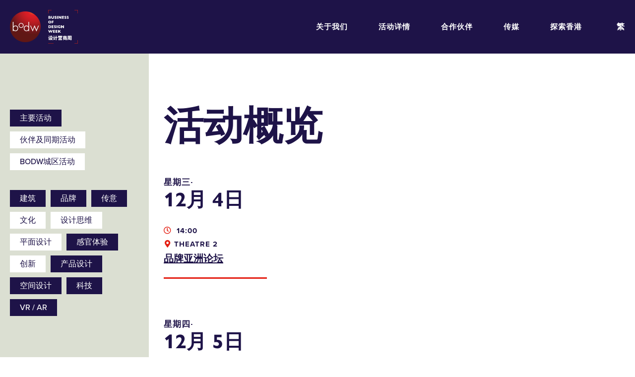

--- FILE ---
content_type: text/html; charset=UTF-8
request_url: https://2019.bodw.com/sc/programme/schedule/?keywords=branding,communication,technology,product-design,immersive-experience,vr-ar,space-design,architecture
body_size: 31198
content:
<!DOCTYPE html>
<html lang="zh-CN" class="no-js">
<head>
	<meta charset="UTF-8">
	<meta name="viewport" content="width=device-width, initial-scale=1, maximum-scale=1, user-scalable=no">
	<meta property="fb:app_id" content="142182736519765">
	<link rel="profile" href="http://gmpg.org/xfn/11">
	<title>Business Of Design Week 2019</title>

	<!-- Fav Icon Start -->
	<link rel="apple-touch-icon" sizes="57x57" href="https://2019.bodw.com/assets/images/favicon/apple-icon-57x57.png">
	<link rel="apple-touch-icon" sizes="60x60" href="https://2019.bodw.com/assets/images/favicon/apple-icon-60x60.png">
	<link rel="apple-touch-icon" sizes="72x72" href="https://2019.bodw.com/assets/images/favicon/apple-icon-72x72.png">
	<link rel="apple-touch-icon" sizes="76x76" href="https://2019.bodw.com/assets/images/favicon/apple-icon-76x76.png">
	<link rel="apple-touch-icon" sizes="114x114" href="https://2019.bodw.com/assets/images/favicon/apple-icon-114x114.png">
	<link rel="apple-touch-icon" sizes="120x120" href="https://2019.bodw.com/assets/images/favicon/apple-icon-120x120.png">
	<link rel="apple-touch-icon" sizes="144x144" href="https://2019.bodw.com/assets/images/favicon/apple-icon-144x144.png">
	<link rel="apple-touch-icon" sizes="152x152" href="https://2019.bodw.com/assets/images/favicon/apple-icon-152x152.png">
	<link rel="apple-touch-icon" sizes="180x180" href="https://2019.bodw.com/assets/images/favicon/apple-icon-180x180.png">
	<link rel="icon" type="image/png" sizes="192x192"  href="https://2019.bodw.com/assets/images/favicon/android-icon-192x192.png">
	<link rel="icon" type="image/png" sizes="32x32" href="https://2019.bodw.com/assets/images/favicon/favicon-32x32.png">
	<link rel="icon" type="image/png" sizes="96x96" href="https://2019.bodw.com/assets/images/favicon/favicon-96x96.png">
	<link rel="icon" type="image/png" sizes="16x16" href="https://2019.bodw.com/assets/images/favicon/favicon-16x16.png">
	<link rel="manifest" href="https://2019.bodw.com/assets/images/favicon/manifest.json">
	<meta name="msapplication-TileColor" content="#000000">
	<meta name="msapplication-TileImage" content="https://2019.bodw.com/assets/images/favicon/ms-icon-144x144.png">
	<meta name="theme-color" content="#000000">

	<script type="text/javascript">
		var rootURL = 'https://2019.bodw.com/';
		var root = 'https://2019.bodw.com/';
	</script>

	<link rel="stylesheet" href="https://2019.bodw.com/assets/css/bootstrap.min.css?v=4.1">
<link rel="stylesheet" href="https://2019.bodw.com/assets/vendors/fontawesome/css/all.css?v=4.1">
<link rel="stylesheet" href="https://2019.bodw.com/assets/vendors/swiper/swiper.css?v=4.1">
<link rel="stylesheet" href="https://use.typekit.net/ekh1lwq.css">
<link rel="stylesheet" href="https://2019.bodw.com/assets/css/styles.css?v=4.1">
<script src="https://2019.bodw.com/assets/js/jquery-3.3.1.min.js?v=4.1"></script>
<script src="https://2019.bodw.com/assets/js/bootstrap.min.js?v=4.1"></script>
<script src="https://2019.bodw.com/assets/vendors/masonry/masonry.pkgd.min.js?v=4.1"></script>
<script src="https://2019.bodw.com/assets/vendors/swiper/swiper.min.js?v=4.1"></script>
<script src="https://2019.bodw.com/assets/www_js/api.js?v=4.1"></script>
<script src="https://2019.bodw.com/assets/www_js/www_api_ebreg.js?v=4.1"></script>
<script src="https://2019.bodw.com/assets/www_js/share.js?v=4.1"></script>
<script src="https://2019.bodw.com/assets/js/main.js?v=4.1"></script>

	<!-- Google Tag Manager -->
	<script>(function(w,d,s,l,i){w[l]=w[l]||[];w[l].push({'gtm.start':
	new Date().getTime(),event:'gtm.js'});var f=d.getElementsByTagName(s)[0],
	j=d.createElement(s),dl=l!='dataLayer'?'&l='+l:'';j.async=true;j.src=
	'https://www.googletagmanager.com/gtm.js?id='+i+dl;f.parentNode.insertBefore(j,f);
	})(window,document,'script','dataLayer','GTM-PD3ZX4Q');</script>
	<!-- End Google Tag Manager -->
	<!--[if lt IE 9]>
	<script src="http://html5shim.googlecode.com/svn/trunk/html5.js"></script>
	<![endif]-->
	<!--linkedin-->
	<script type="text/javascript">
		_linkedin_partner_id = "797363";
		window._linkedin_data_partner_ids = window._linkedin_data_partner_ids || [];
		window._linkedin_data_partner_ids.push(_linkedin_partner_id);
		</script><script type="text/javascript">
		(function(){var s = document.getElementsByTagName("script")[0];
		var b = document.createElement("script");
		b.type = "text/javascript";b.async = true;
		b.src = "https://snap.licdn.com/li.lms-analytics/insight.min.js";
		s.parentNode.insertBefore(b, s);})();
		</script>
	<!--linkedin-->
	<title>活动概览 - Business Of Design Week 2019</title>

<!-- This site is optimized with the Yoast SEO plugin v12.0 - https://yoast.com/wordpress/plugins/seo/ -->
<link rel="canonical" href="https://2019.bodw.com/sc/programme/schedule/" />
<meta property="og:locale" content="zh_CN" />
<meta property="og:type" content="article" />
<meta property="og:title" content="活动概览 - Business Of Design Week 2019" />
<meta property="og:url" content="https://2019.bodw.com/sc/programme/schedule/" />
<meta property="og:site_name" content="Business Of Design Week 2019" />
<meta name="twitter:card" content="summary_large_image" />
<meta name="twitter:title" content="活动概览 - Business Of Design Week 2019" />
<script type='application/ld+json' class='yoast-schema-graph yoast-schema-graph--main'>{"@context":"https://schema.org","@graph":[{"@type":"WebSite","@id":"https://2019.bodw.com/sc/#website","url":"https://2019.bodw.com/sc/","name":"Business Of Design Week 2019"},{"@type":"WebPage","@id":"https://2019.bodw.com/sc/programme/schedule/#webpage","url":"https://2019.bodw.com/sc/programme/schedule/","inLanguage":"zh-CN","name":"\u6d3b\u52a8\u6982\u89c8 - Business Of Design Week 2019","isPartOf":{"@id":"https://2019.bodw.com/sc/#website"},"datePublished":"2019-09-17T04:40:05+00:00","dateModified":"2020-01-09T09:45:24+00:00"}]}</script>
<!-- / Yoast SEO plugin. -->

<link rel='dns-prefetch' href='//s.w.org' />
<link rel='stylesheet' id='wp-block-library-css'  href='https://2019.bodw.com/www_cp/wp-includes/css/dist/block-library/style.min.css?ver=5.2.4' type='text/css' media='all' />
<link hreflang="en" href="https://2019.bodw.com/en/programme/schedule/?keywords=branding,communication,technology,product-design,immersive-experience,vr-ar,space-design,architecture" rel="alternate" />
<link hreflang="tc" href="https://2019.bodw.com/tc/programme/schedule/?keywords=branding,communication,technology,product-design,immersive-experience,vr-ar,space-design,architecture" rel="alternate" />
<link hreflang="sc" href="https://2019.bodw.com/sc/programme/schedule/?keywords=branding,communication,technology,product-design,immersive-experience,vr-ar,space-design,architecture" rel="alternate" />
<link hreflang="x-default" href="https://2019.bodw.com/en/programme/schedule/?keywords=branding,communication,technology,product-design,immersive-experience,vr-ar,space-design,architecture" rel="alternate" />
<meta name="generator" content="qTranslate-X 3.4.6.8" />
</head>

<body class="page-template page-template-page-templates page-template-page-schedule page-template-page-templatespage-schedule-php page page-id-2186 page-parent page-child parent-pageid-14">
	<!-- Google Tag Manager (noscript) -->
	<noscript><iframe src="https://www.googletagmanager.com/ns.html?id=GTM-PD3ZX4Q"
	height="0" width="0" style="display:none;visibility:hidden"></iframe></noscript>
	<!-- End Google Tag Manager (noscript) -->
	<div class="global-container">
		<div class="preloader"></div>
		<!-- main-navigation start -->
<header class="header wrapper--flex">
	<a class="header__left" href="https://2019.bodw.com/sc/">
			<img class="logo--graph" src="https://2019.bodw.com/assets/images/logo@2x.png">
			<img class="logo--text en" src="https://2019.bodw.com/assets/images/logo-text@2x.png" style="display:none">
			<img class="logo--text tc" src="https://2019.bodw.com/assets/images/logo-text-tc@2x.png" style="display:none">
			<img class="logo--text sc" src="https://2019.bodw.com/assets/images/logo-text-sc@2x.png" style="display:none">
	</a>
	<div class="header__right d-none d-lg-flex">
		<ul class="nav">
			<li class="nav__parent"><div class="corner">
											<div class="corner__item tl"></div>
											<div class="corner__item tr"></div>
											<div class="corner__item bl"></div>
											<div class="corner__item br"></div>
									</div><a href="https://2019.bodw.com/sc/about/">关于我们</a><ul class="nav__sub">    <li><a href="https://2019.bodw.com/sc/about/bodw2019/">设计营商周2019</a></li>
      <li><a href="https://2019.bodw.com/sc/about/why_attend/">活动花絮</a></li>
      <li><a href="https://2019.bodw.com/sc/about/previous_bodw/">历年精彩片段</a></li>
      <li><a href="https://2019.bodw.com/sc/about/experience_bodw/">体验设计营商周</a></li>
      <li><a href="https://2019.bodw.com/sc/about/contact-us/">联络我们</a></li>
  </ul></li><li class="nav__parent"><div class="corner">
											<div class="corner__item tl"></div>
											<div class="corner__item tr"></div>
											<div class="corner__item bl"></div>
											<div class="corner__item br"></div>
									</div><a href="https://2019.bodw.com/sc/programme/">活动详情</a><ul class="nav__sub">    <li><a href="https://2019.bodw.com/sc/programme/speakers/">演讲嘉宾</a></li>
      <li><a href="https://2019.bodw.com/sc/programme/schedule/">活动概览</a></li>
  </ul></li><li class="nav__parent"><div class="corner">
											<div class="corner__item tl"></div>
											<div class="corner__item tr"></div>
											<div class="corner__item bl"></div>
											<div class="corner__item br"></div>
									</div><a href="https://2019.bodw.com/sc/partners/">合作伙伴</a></li><li class="nav__parent"><div class="corner">
											<div class="corner__item tl"></div>
											<div class="corner__item tr"></div>
											<div class="corner__item bl"></div>
											<div class="corner__item br"></div>
									</div><a href="https://2019.bodw.com/sc/media_n_press/">传媒</a><ul class="nav__sub">    <li><a href="https://2019.bodw.com/sc/media_n_press/press-release/">新闻稿</a></li>
      <li><a href="https://2019.bodw.com/sc/media_n_press/media-kit/">媒体下载区</a></li>
  </ul></li><li class="nav__parent"><div class="corner">
											<div class="corner__item tl"></div>
											<div class="corner__item tr"></div>
											<div class="corner__item bl"></div>
											<div class="corner__item br"></div>
									</div><a href="https://2019.bodw.com/sc/explore_hk/">探索香港</a></li>		</ul>
		<a class="btn btn--header gtag_action" href="https://2019.bodw.com/sc/?page_id=2486" data-category="main_nav" data-label="programme Buy">立即购票</a>			<div class="lang">
				<a href="https://2019.bodw.com/tc/programme/schedule/">繁</a>
				<ul class="lang__nav nav__sub">
						<li><a href="https://2019.bodw.com/sc/programme/schedule/">简</a></li>
						<li><a href="https://2019.bodw.com/en/programme/schedule/">EN</a></li>
				</ul>
			</div>
				<!-- <div class="search-btn"><i class="fas fa-search"></i></div> -->
	</div>
	<div class="header__right--res d-lg-none">
		<div class="menu-btn"></div>
</div>
<div class="menu--res">
	<div class="module module--accordion">
		<div class="accordion" id="accd-menu">
						<div class="card">
					<div class="card-header" id="accd-menu-header1">
						<h4 class="mb-0">
							<button class="label" type="button" data-toggle="collapse" data-target="#accd-menu-body1" aria-expanded="false" aria-controls="accd-menu-body1">
								关于我们							</button>
						</h4>
					</div>
										<div id="accd-menu-body1" class="collapse" aria-labelledby="accd-menu-header1" data-parent="#accd-menu">
						<div class="card-body">
							<a href="https://2019.bodw.com/sc/about/bodw2019/"><h5>设计营商周2019</h5></a><a href="https://2019.bodw.com/sc/about/why_attend/"><h5>活动花絮</h5></a><a href="https://2019.bodw.com/sc/about/previous_bodw/"><h5>历年精彩片段</h5></a><a href="https://2019.bodw.com/sc/about/experience_bodw/"><h5>体验设计营商周</h5></a><a href="https://2019.bodw.com/sc/about/contact-us/"><h5>联络我们</h5></a>						</div><!--card-body-->
					</div><!--collapse-->
							</div>
						<div class="card">
					<div class="card-header" id="accd-menu-header2">
						<h4 class="mb-0">
							<button class="label" type="button" data-toggle="collapse" data-target="#accd-menu-body2" aria-expanded="false" aria-controls="accd-menu-body2">
								活动详情							</button>
						</h4>
					</div>
										<div id="accd-menu-body2" class="collapse" aria-labelledby="accd-menu-header2" data-parent="#accd-menu">
						<div class="card-body">
							<a href="https://2019.bodw.com/sc/programme/speakers/"><h5>演讲嘉宾</h5></a><a href="https://2019.bodw.com/sc/programme/schedule/"><h5>活动概览</h5></a>						</div><!--card-body-->
					</div><!--collapse-->
							</div>
						<div class="card">
					<div class="card-header" id="accd-menu-header3">
						<h4 class="mb-0">
							<button class="label" type="button" data-toggle="collapse" data-target="#accd-menu-body3" aria-expanded="false" aria-controls="accd-menu-body3">
								<a href="https://2019.bodw.com/sc/partners/">合作伙伴</a>							</button>
						</h4>
					</div>
								</div>
						<div class="card">
					<div class="card-header" id="accd-menu-header4">
						<h4 class="mb-0">
							<button class="label" type="button" data-toggle="collapse" data-target="#accd-menu-body4" aria-expanded="false" aria-controls="accd-menu-body4">
								传媒							</button>
						</h4>
					</div>
										<div id="accd-menu-body4" class="collapse" aria-labelledby="accd-menu-header4" data-parent="#accd-menu">
						<div class="card-body">
							<a href="https://2019.bodw.com/sc/media_n_press/press-release/"><h5>新闻稿</h5></a><a href="https://2019.bodw.com/sc/media_n_press/media-kit/"><h5>媒体下载区</h5></a>						</div><!--card-body-->
					</div><!--collapse-->
							</div>
						<div class="card">
					<div class="card-header" id="accd-menu-header5">
						<h4 class="mb-0">
							<button class="label" type="button" data-toggle="collapse" data-target="#accd-menu-body5" aria-expanded="false" aria-controls="accd-menu-body5">
								<a href="https://2019.bodw.com/sc/explore_hk/">探索香港</a>							</button>
						</h4>
					</div>
								</div>
					</div><!-- accordion -->
	</div><!-- module module--accordion -->
	<div class="menu--res__control">
		<div class="control--top">
		<div class="close-btn">
			<div></div>
		</div><!--close-btn-->
					<div class="lang">
				<a href="https://2019.bodw.com/tc/explore_hk/">繁</a>
				<ul class="lang__nav nav__sub p-0">
						<li><a href="https://2019.bodw.com/sc/explore_hk/">简</a></li>
						<li><a href="https://2019.bodw.com/en/explore_hk/">EN</a></li>
				</ul>
			</div>
			</div><!--control--top-->
	<a class="label gtag_action" href="https://2019.bodw.com/sc/?page_id=2486" data-category="main_nav" data-label="programme Buy" >
										<div class="corner">
											<div class="corner__item tl"></div>
											<div class="corner__item tr"></div>
											<div class="corner__item bl"></div>
											<div class="corner__item br"></div>
									</div>
										立即购票
									</a>		<div class="control--bottom">
			<!-- <div class="search-btn"><i class="fas fa-search"></i></div> -->
		</div>
	</div><!-- menu--res__control -->
</div><!-- menu--res -->
</header>

	<div class="lightbox lightbox--announce">
			<div class="close-btn"><div></div></div>
			<div class="wrapper">
					<h5 class="title">「设计营商周2019」活动取消</h5>
					<p>鑑於香港近日的状况，香港设计中心今日宣佈取消原定於2019年12月2日至7日举行的设计营商周峰会。<br><br>我们为参与者、演讲嘉宾、赞助单位、合作伙伴以及支持者所带来的不便深感抱歉，并衷心感谢各位一直以来的支持。<br><br>已订购设计营商周门票的人士，稍後将有专人通知有关办理退款手续，我们期待在下次的设计营商周与您见面。<br><br>如有任何查询，请电邮至 <a href="mailTo:bodwreg2019@connexustravel.com">bodwreg2019@connexustravel.com</a> 或致电 （852）31518900。</p>
			</div>
	</div>
<div class="page page--schedule">
  <h1 class="title d-lg-none">活动概览</h1>  <div class="filter-trigger d-lg-none wrapper--flex">
      <p class="label m-0">筛选</p>
      <div class="icon-collapse"><div></div></div>
  </div>
  <div class="wrapper--flex wrapper--schedule">
  <section class="left d-lg-block">
    <div class="filter-gp filter-gp--type">
        <p class="label"></p>
        <div class="filter-gp__tag">
            <a class="active" href="https://2019.bodw.com/sc/programme/schedule/" target="_self">主要活动</a><a class="" href="https://2019.bodw.com/sc/programme/schedule/partner-programmes-concurrent-events/" target="_self">伙伴及同期活动</a><a class="" href="https://2019.bodw.com/sc/programme/schedule/bodw-cityprogramme/" target="_blank">BODW城区活动</a>        </div>
    </div>
        <div class="filter-gp filter-gp--keyword">
        <p class="label filter-gp__label"></p>
        <div class="filter-gp__tag">
          <a href="https://2019.bodw.com/sc/programme/schedule/?keywords=branding,communication,technology,product-design,immersive-experience,vr-ar,space-design" class="active">建筑</a><a href="https://2019.bodw.com/sc/programme/schedule/?keywords=communication,technology,product-design,immersive-experience,vr-ar,space-design,architecture" class="active">品牌</a><a href="https://2019.bodw.com/sc/programme/schedule/?keywords=branding,technology,product-design,immersive-experience,vr-ar,space-design,architecture" class="active">传意</a><a href="https://2019.bodw.com/sc/programme/schedule/?keywords=culture,branding,communication,technology,product-design,immersive-experience,vr-ar,space-design,architecture" class="">文化</a><a href="https://2019.bodw.com/sc/programme/schedule/?keywords=design-thinking,branding,communication,technology,product-design,immersive-experience,vr-ar,space-design,architecture" class="">设计思维</a><a href="https://2019.bodw.com/sc/programme/schedule/?keywords=graphic-design,branding,communication,technology,product-design,immersive-experience,vr-ar,space-design,architecture" class="">平面设计</a><a href="https://2019.bodw.com/sc/programme/schedule/?keywords=branding,communication,technology,product-design,vr-ar,space-design,architecture" class="active">感官体验</a><a href="https://2019.bodw.com/sc/programme/schedule/?keywords=innovation,branding,communication,technology,product-design,immersive-experience,vr-ar,space-design,architecture" class="">创新</a><a href="https://2019.bodw.com/sc/programme/schedule/?keywords=branding,communication,technology,immersive-experience,vr-ar,space-design,architecture" class="active">产品设计</a><a href="https://2019.bodw.com/sc/programme/schedule/?keywords=branding,communication,technology,product-design,immersive-experience,vr-ar,architecture" class="active">空间设计</a><a href="https://2019.bodw.com/sc/programme/schedule/?keywords=branding,communication,product-design,immersive-experience,vr-ar,space-design,architecture" class="active">科技</a><a href="https://2019.bodw.com/sc/programme/schedule/?keywords=branding,communication,technology,product-design,immersive-experience,space-design,architecture" class="active">VR / AR</a>        </div>
    </div>
  </section>
<section class="right">
  <h1 class="title d-none d-lg-block">活动概览</h1>  <div class="schedule-list__day">
      <h3 class="title">
        <p>星期三∙</p>12月 4日       </h3>
      <div class="row">
      <a class="col-6 col-md-4 col-xl-3 schedule-item" href="https://2019.bodw.com/sc/event/brand-asia-forum/"  data-type="communication">
		<p class="label">
			<i class="far fa-clock"></i>
			14:00		</p>
		<p class="label">
											<i class="fas fa-map-marker-alt"></i>Theatre 2
										</p>		<h6 class="title">
			品牌亚洲论坛			<!-- <div class="icon icon-angle-double-next"></div> -->
		</h6>
</a>
      </div>
  </div>
  <div class="schedule-list__day">
      <h3 class="title">
        <p>星期四∙</p>12月 5日       </h3>
      <div class="row">
      <a class="col-6 col-md-4 col-xl-3 schedule-item" href="https://2019.bodw.com/sc/event/plenary-i/"  data-type="design-thinking">
		<p class="label">
			<i class="far fa-clock"></i>
			09:30		</p>
		<p class="label">
											<i class="fas fa-map-marker-alt"></i>Hall 3G
										</p>		<h6 class="title">
			Plenary I			<!-- <div class="icon icon-angle-double-next"></div> -->
		</h6>
</a>
<a class="col-6 col-md-4 col-xl-3 schedule-item" href="https://2019.bodw.com/sc/event/communication-design/"  data-type="space-design">
		<p class="label">
			<i class="far fa-clock"></i>
			14:00		</p>
		<p class="label">
											<i class="fas fa-map-marker-alt"></i>Hall 3G
										</p>		<h6 class="title">
			传意与设计			<!-- <div class="icon icon-angle-double-next"></div> -->
		</h6>
</a>
<a class="col-6 col-md-4 col-xl-3 schedule-item" href="https://2019.bodw.com/sc/event/plenary-creative-mindset-design-thinking/"  data-type="space-design">
		<p class="label">
			<i class="far fa-clock"></i>
			14:00		</p>
		<p class="label">
											<i class="fas fa-map-marker-alt"></i>Theatre 1
										</p>		<h6 class="title">
			创意与设计思维			<!-- <div class="icon icon-angle-double-next"></div> -->
		</h6>
</a>
<a class="col-6 col-md-4 col-xl-3 schedule-item" href="https://2019.bodw.com/sc/event/space-design/"  data-type="space-design">
		<p class="label">
			<i class="far fa-clock"></i>
			14:00		</p>
		<p class="label">
											<i class="fas fa-map-marker-alt"></i>Theatre 2
										</p>		<h6 class="title">
			空间与设计			<!-- <div class="icon icon-angle-double-next"></div> -->
		</h6>
</a>
      </div>
  </div>
  <div class="schedule-list__day">
      <h3 class="title">
        <p>星期五∙</p>12月 6日       </h3>
      <div class="row">
      <a class="col-6 col-md-4 col-xl-3 schedule-item" href="https://2019.bodw.com/sc/event/plenary-ii/"  data-type="technology">
		<p class="label">
			<i class="far fa-clock"></i>
			09:30		</p>
		<p class="label">
											<i class="fas fa-map-marker-alt"></i>Hall 3G
										</p>		<h6 class="title">
			重点会议（二）			<!-- <div class="icon icon-angle-double-next"></div> -->
		</h6>
</a>
<a class="col-6 col-md-4 col-xl-3 schedule-item" href="https://2019.bodw.com/sc/event/design-for-asia/"  data-type="space-design">
		<p class="label">
			<i class="far fa-clock"></i>
			14:00		</p>
		<p class="label">
											<i class="fas fa-map-marker-alt"></i>Meeting Room S421
										</p>		<h6 class="title">
			设计•亚洲			<!-- <div class="icon icon-angle-double-next"></div> -->
		</h6>
</a>
<a class="col-6 col-md-4 col-xl-3 schedule-item" href="https://2019.bodw.com/sc/event/immersive-live-experience/"  data-type="vr-ar">
		<p class="label">
			<i class="far fa-clock"></i>
			14:00		</p>
		<p class="label">
											<i class="fas fa-map-marker-alt"></i>Theatre 1
										</p>		<h6 class="title">
			感官体验			<!-- <div class="icon icon-angle-double-next"></div> -->
		</h6>
</a>
<a class="col-6 col-md-4 col-xl-3 schedule-item" href="https://2019.bodw.com/sc/event/plenary-product-technology/"  data-type="technology">
		<p class="label">
			<i class="far fa-clock"></i>
			14:00		</p>
		<p class="label">
											<i class="fas fa-map-marker-alt"></i>Theatre 2
										</p>		<h6 class="title">
			产品与科技			<!-- <div class="icon icon-angle-double-next"></div> -->
		</h6>
</a>
<a class="col-6 col-md-4 col-xl-3 schedule-item" href="https://2019.bodw.com/sc/event/plenary-iii-culture-the-city-i/"  data-type="space-design">
		<p class="label">
			<i class="far fa-clock"></i>
			14:00		</p>
		<p class="label">
											<i class="fas fa-map-marker-alt"></i>Hall 3G
										</p>		<h6 class="title">
			重点会议（三）：文化与大都会（一）			<!-- <div class="icon icon-angle-double-next"></div> -->
		</h6>
</a>
      </div>
  </div>
  <div class="schedule-list__day">
      <h3 class="title">
        <p>星期六∙</p>12月 7日       </h3>
      <div class="row">
      <a class="col-6 col-md-4 col-xl-3 schedule-item" href="https://2019.bodw.com/sc/event/plenary-iii-culture-the-city-ii/"  data-type="space-design">
		<p class="label">
			<i class="far fa-clock"></i>
			09:30		</p>
		<p class="label">
											<i class="fas fa-map-marker-alt"></i>Hall 3G
										</p>		<h6 class="title">
			重点会议（三）：文化与大都会（二）			<!-- <div class="icon icon-angle-double-next"></div> -->
		</h6>
</a>
      </div>
  </div>
</section>
  </div>
  <!-- <a class="btn btn--blue btn--dl" href="#" target="_blank">Download Schedule</a> -->
</div><!--page--schedule-->
   </div> <!-- global-container end -->
  
<div class="lightbox lightbox--ebreg" id="ebreg">
		<div class="close-btn"><div></div></div>
		<div class="wrapper">
        <h4 class="title ebreg__title typo__title" id="ebreg-title">
            立即登记享用「设计营商周2020」早鸟优惠!        </h4>
        <div>
          <form class="ebreg-form form form--light">
              <div class="row">
                  <div class="col-xs-12 col-sm-6">
                  <input type="text" placeholder="名" name="f_name" required>
                  </div>
                  <div class="col-xs-12 col-sm-6">
                      <input type="text" placeholder="姓" name="l_name" required>
                  </div>
              </div>
              <div class="row">
                  <div class="col-12">
                      <input type="text" placeholder="电邮" name="email" required>
                  </div>
              </div>
              <div class="ebreg-form__email">
                  <div class="ebreg-form__email-cb">
                      <input type="checkbox"  name="argee_in_list" value="in" id="ebreg_argee_in_list">
                      <label class="ebreg-form__email-lbl" for="ebreg_argee_in_list">
                          本人同意收取香港设计中心的资讯、优惠及最新推广                      </label>
                  </div>

              </div>
          </form>
          <button class="btn btn--submit btn--red ebreg__btn" type="submit">提交</button>
        </div>
        <div class="notice__msg">
          <!-- <i class="fas fa-spinner"></i> -->
          <span class="content"></span>
        </div>
    </div>
</div>
  <footer class="footer">
      <div class="row row--partner">
          <div class="row__col row__col--partner col-6 col-md-3">
              <p class="cap"></p>
              <a>
                  <img src="https://2019.bodw.com/assets/images/footer_bodw-logo@2x.png">
              </a>
          </div>
          <div class="row__col row__col--partner col-6 col-md-3">
              <p>主办机构</p>
              <a>
                  <img src="https://2019.bodw.com/assets/images/footer_hkdc-logo@2x.png">
              </a>
          </div>
          <div class="row__col row__col--partner col-6 col-md-3">
              <p>协办机构</p>
              <a>
                  <img src="https://2019.bodw.com/assets/images/footer_hktdc-logo@2x.png">
              </a>
          </div>
          <div class="row__col row__col--partner col-6 col-md-3">
              <p>主要赞助机构</p>
              <a>
                  <img src="https://2019.bodw.com/assets/images/footer_createhk-logo@2x.png">
              </a>
          </div>
      </div>
      <div class="row row--info">
        <div class="row__col row__col--info col-12 col-sm-6 col-lg-3">
            <p>设计营商周2019</p>
            <div class="content">
                <p>2019 年 12 月 2-7 日</p>
                <!-- <p>Mon-Sat, 8上午-5下午</p> -->
                <p><a href="https://www.google.com.hk/maps/place/%E9%A6%99%E6%B8%AF%E6%9C%83%E8%AD%B0%E5%B1%95%E8%A6%BD%E4%B8%AD%E5%BF%83/@22.2832239,114.1709087,17z/data=!3m1!4b1!4m5!3m4!1s0x3404005f282fcb07:0x5788753295d7801e!8m2!3d22.283219!4d114.1731027?hl=zh-TW" target="_blank">
                  <p>香港会议展览中心<br />
香港湾仔博览道1号</p>                </a></p>
            </div>
        </div>
        <div class="row__col row__col--info col-12 col-sm-6 col-lg-3">
            <p>联络及关注我们</p>
            <div class="content content--icon">

                <p><i class="fas fa-envelope"></i>
                  <a href="mailto:bodw@hkdesigncentre.org" target=_blank>bodw@hkdesigncentre.org</a>                </p>
                <p><i class="fas fa-phone-alt"></i>
                  <a href="tel:+85225228688" target=_blank>+852 2522 8688</a>                </p>
            </div>
            <div class="social">
                <a href="https://www.instagram.com/bodw_hkdc/" target="_blank"><i class="fab fa-instagram"></i></a>
                <a href="https://www.facebook.com/bodwhkdc/" target="_blank"><i class="fab fa-facebook-square"></i></a>
                <a href="https://twitter.com/BodwHK" target="_blank"><i class="fab fa-twitter"></i></a>
                <a href="https://www.weibo.com/bodw?topnav=1&wvr=6&topsug=1" target="_blank"><i class="fab fa-weibo"></i></a>
                <a href="https://www.linkedin.com/company/18248833" target="_blank"><i class="fab fa-linkedin"></i></a>
                <!-- <a href="#" target="_blank"><i class="fab fa-weixin"></i></a> -->
                <a href="https://www.youtube.com/channel/UCXHhbfccpMH_AantBXgBCeA" target="_blank"><i class="fab fa-youtube"></i></a>
            </div>
        </div>
        <div class="row__col row__col--info col-12 col-lg-3">
            <p>订阅我们</p>
            <form class="form form--subcribe form--dark" action="" method="post">
                <input type="text" name="subscribe" placeholder="订阅我们，了解最新动态">
                <button class="btn--icon btn-subscribe" type="submit" name="submit"><div class="icon icon-angle-next"></div></button>
                <div class="notice"></div>
            </form>
        </div>
      </div>
      <div class="row row--disclaimer">
        <div class="row__col col-12 col-md-8">
          <div class="content">
            <p>免责声明:香港特别行政区政府仅为本项目提供资助，除此之外并无参与项目。在本刊物／活动内（或由项目小组成员）表达的任何意见、研究成果、结论或建议，均不代表香港特别行政区政府、商务及经济发展局通讯及创意产业科、创意香港、创意智优计划秘书处或创意智优计划审核委员会的观点。<br><br>主办单位保留更改节目流程之最终权利。</p>
          </div>
        </div>
      </div>
      <p class="copyright">All rights reserved. Hong Kong Design Centre © 2019 - Business of Design Week.</p>
    </footer>
    <script src="https://2019.bodw.com/assets/www_js/www_tag_ga_event.js"></script>
  </body>
</html>


--- FILE ---
content_type: text/css
request_url: https://2019.bodw.com/assets/css/styles.css?v=4.1
body_size: 115067
content:
@charset "UTF-8";
/*
* Below are the styles developed by WEEWUNGWUNG.
*/
/* ==========================================================================
   Mixin
============================================================================= */
/* ==========================================================================
   Variables
============================================================================= */
@font-face {
  font-family: 'icomoon';
  src: url("../fonts/icomoon.eot?crdiuh");
  src: url("../fonts/icomoon.eot?crdiuh#iefix") format("embedded-opentype"), url("../fonts/icomoon.ttf?crdiuh") format("truetype"), url("../fonts/icomoon.woff?crdiuh") format("woff"), url("../fonts/icomoon.svg?crdiuh#icomoon") format("svg");
  font-weight: normal;
  font-style: normal;
  font-display: block; }

.icon {
  /* use !important to prevent issues with browser extensions that change fonts */
  font-family: 'icomoon' !important;
  speak: none;
  font-style: normal;
  font-weight: normal;
  font-variant: normal;
  text-transform: none;
  line-height: 1;
  color: #E41F13;
  -webkit-transition: color 0.2s ease-in-out;
  -moz-transition: color 0.2s ease-in-out;
  -ms-transition: color 0.2s ease-in-out;
  -o-transition: color 0.2s ease-in-out;
  transition: color 0.2s ease-in-out;
  /* Better Font Rendering =========== */
  -webkit-font-smoothing: antialiased;
  -moz-osx-font-smoothing: grayscale; }

.icon-website:before {
  content: "\e909"; }

.icon-angle-double-next:before {
  content: "\e900"; }

.icon-angle-double-prev:before {
  content: "\e901"; }

.icon-angle-next:before {
  content: "\e902"; }

.icon-angle-prev:before {
  content: "\e903"; }

.icon-arrow-next:before {
  content: "\e904"; }

.icon-arrow-prev:before {
  content: "\e905"; }

.icon-enter:before {
  content: "\e906"; }

.icon-play:before {
  content: "\e907"; }

.icon-plus:before {
  content: "\e908"; }

.icon-minus:before {
  content: "\e90a"; }

/* ==========================================================================
   Base styles
============================================================================= */
@-moz-document url-prefix() {
  body {
    font-weight: lighter !important; } }

body, html {
  -webkit-font-smoothing: antialiased;
  font-family: "proxima-nova", sans-serif;
  color: #1E1348; }

html {
  -moz-osx-font-smoothing: grayscale;
  -webkit-font-smoothing: antialiased;
  font-smoothing: antialiased; }
  html.noscroll {
    overflow: hidden; }

html[lang="en-US"] .logo--text.en {
  display: block !important; }

html[lang="zh-HK"] .logo--text.tc {
  display: block !important; }

html[lang="zh-CN"] .logo--text.sc {
  display: block !important; }

::selection {
  background: rgba(219, 223, 210, 0.4); }

*:focus, *:active {
  outline: none; }

h1, .h1, h2, .h2, h3, .h3, h4, .h4, h5, .h5, h6, .h6 {
  margin: 0;
  font-size: initial;
  font-weight: normal;
  font-family: "gill-sans-nova", sans-serif;
  font-weight: 700; }

h1 {
  font-size: 80px;
  margin-bottom: 60px; }
  @media only screen and (max-width: 992px) {
    h1 {
      font-size: 60px; } }
  @media only screen and (max-width: 992px) {
    h1 {
      font-size: 50px; } }

h2 {
  font-size: 60px; }

h3 {
  font-size: 40px; }
  @media only screen and (max-width: 768px) {
    h3 {
      font-size: 30px; } }

h4 {
  font-size: 30px; }
  @media only screen and (max-width: 768px) {
    h4 {
      font-size: 25px; } }

h5 {
  font-size: 25px; }

h6 {
  font-size: 20px; }

p {
  font-size: 15px; }

ul, ol {
  list-style-type: none; }

.red {
  color: #E41F13; }

a, a:hover, a:focus, button, button:hover, button:focus {
  text-decoration: none;
  outline: none;
  cursor: pointer;
  color: inherit;
  -webkit-transition: 0.3s ease-in-out;
  -moz-transition: 0.3s ease-in-out;
  -ms-transition: 0.3s ease-in-out;
  -o-transition: 0.3s ease-in-out;
  transition: 0.3s ease-in-out; }

.far, .fas, .fab {
  color: #E41F13;
  -webkit-transition: color 0.2s ease-in-out;
  -moz-transition: color 0.2s ease-in-out;
  -ms-transition: color 0.2s ease-in-out;
  -o-transition: color 0.2s ease-in-out;
  transition: color 0.2s ease-in-out; }

button {
  border: none;
  padding: 0;
  background-color: transparent;
  box-shadow: none; }

.global-container {
  width: 100%;
  position: relative; }

.bg {
  position: fixed;
  width: 100%;
  height: 100%;
  top: 0;
  left: 0;
  background-position: center;
  background-size: cover;
  background-repeat: repeat;
  opacity: 0.15;
  z-index: 0; }

.preloader {
  display: none;
  position: fixed;
  width: 100%;
  height: 100%;
  top: 0;
  left: 0;
  background: #222323;
  z-index: -1;
  opacity: 0;
  visibility: hidden;
  -webkit-transition: 0.6s ease-in-out;
  -moz-transition: 0.6s ease-in-out;
  -ms-transition: 0.6s ease-in-out;
  -o-transition: 0.6s ease-in-out;
  transition: 0.6s ease-in-out; }
  .preloader.active {
    z-index: 30;
    opacity: 1;
    visibility: visible; }

.wrapper--flex {
  display: flex; }

.wrapper--swiper {
  position: relative; }

.wrapper--grey {
  background: #DBDFD2; }

.wrapper--blue {
  background: #1E1348; }

@media only screen and (max-width: 992px) {
  .wrapper--project .swiper__nav {
    top: -80px; } }

.wrapper--rel-spkr > .container {
  padding: 0; }

.wrapper--rel-spkr .grid__item {
  position: relative;
  margin: 0 auto;
  max-width: 100%;
  width: auto;
  min-height: unset; }
  .wrapper--rel-spkr .grid__item:before {
    content: none; }
  @media only screen and (max-width: 992px) {
    .wrapper--rel-spkr .grid__item .grid__thumbnail-wrap {
      padding-top: 100%; } }
  .wrapper--rel-spkr .grid__item .thumbnail-img {
    -webkit-filter: grayscale(1);
    -moz-filter: grayscale(1);
    -ms-filter: grayscale(1);
    -o-filter: grayscale(1);
    filter: grayscale(1);
    -webkit-transition: filter 0.5s ease-in-out;
    -moz-transition: filter 0.5s ease-in-out;
    -ms-transition: filter 0.5s ease-in-out;
    -o-transition: filter 0.5s ease-in-out;
    transition: filter 0.5s ease-in-out; }
  .wrapper--rel-spkr .grid__item > a {
    position: absolute;
    left: 0;
    top: 0;
    width: 100%;
    height: 100%;
    z-index: 1; }
  .wrapper--rel-spkr .grid__item:hover .thumbnail-img {
    -webkit-filter: grayscale(0);
    -moz-filter: grayscale(0);
    -ms-filter: grayscale(0);
    -o-filter: grayscale(0);
    filter: grayscale(0); }

.wrapper--rel-spkr .row__col {
  margin-bottom: 30px; }
  .wrapper--rel-spkr .row__col:before {
    content: '';
    display: block;
    position: absolute;
    height: 50%;
    bottom: 0;
    width: 100%;
    max-width: calc(100% - 30px);
    left: 50%;
    -webkit-transform: translateX(-50%);
    -moz-transform: translateX(-50%);
    -ms-transform: translateX(-50%);
    -o-transform: translateX(-50%);
    transform: translateX(-50%);
    background: #1E1348; }

.wrapper--rel-prgm {
  padding: 0 20px; }
  .wrapper--rel-prgm > h3 {
    text-align: center;
    padding: 100px 0 50px; }
  .wrapper--rel-prgm .row__col {
    justify-content: center; }
    .wrapper--rel-prgm .row__col .info-gp {
      border-left: 2px solid #E41F13;
      padding-left: 20px;
      width: 100%; }
      .wrapper--rel-prgm .row__col .info-gp h6 {
        margin-top: 20px; }
      .wrapper--rel-prgm .row__col .info-gp .btn {
        margin-top: 30px;
        width: 100%; }

.wrapper--intro {
  padding: 80px 20px 60px;
  border-bottom: 2px solid #E41F13; }
  .wrapper--intro > .container {
    padding-top: 0;
    max-width: 1000px;
    align-items: flex-start; }
    @media only screen and (max-width: 650px) {
      .wrapper--intro > .container {
        display: block;
        text-align: center;
        padding: 0; } }
    .wrapper--intro > .container .intro--title {
      width: 255px;
      padding-right: 20px; }
      @media only screen and (max-width: 650px) {
        .wrapper--intro > .container .intro--title {
          width: 100%;
          padding-right: 0; } }
      .wrapper--intro > .container .intro--title h4 {
        color: #E41F13;
        font-size: 40px; }
        @media only screen and (max-width: 650px) {
          .wrapper--intro > .container .intro--title h4 {
            margin-bottom: 20px; } }
        .wrapper--intro > .container .intro--title h4 span {
          display: block; }
          @media only screen and (max-width: 650px) {
            .wrapper--intro > .container .intro--title h4 span {
              display: inline; } }
    .wrapper--intro > .container .intro--content {
      width: calc(100% - 255px); }
      @media only screen and (max-width: 650px) {
        .wrapper--intro > .container .intro--content {
          width: 100%; } }
      .wrapper--intro > .container .intro--content p {
        font-size: 17px; }

.page {
  position: relative; }

.container {
  position: relative;
  width: 100%;
  max-width: 1280px;
  padding-left: 40px;
  padding-right: 40px;
  padding-top: 200px; }
  .container > h1 {
    margin-bottom: 60px; }

.title {
  font-family: "gill-sans-nova", sans-serif;
  text-transform: uppercase; }
  .title--vt {
    writing-mode: vertical-rl; }

.label {
  font-family: "proxima-nova", sans-serif;
  text-transform: uppercase;
  letter-spacing: 1px;
  font-weight: 700; }

.cap {
  text-transform: uppercase;
  letter-spacing: 1px; }

.mobile {
  visibility: hidden; }

.opacity {
  opacity: 0; }

.corner {
  position: absolute;
  left: 0;
  top: 0;
  width: 100%;
  height: 100%; }
  .corner__item {
    position: absolute;
    width: 0;
    height: 0;
    border-top: 0px solid #E41F13;
    border-left: 0px solid #E41F13;
    -webkit-transition: 0.3s ease-in-out;
    -moz-transition: 0.3s ease-in-out;
    -ms-transition: 0.3s ease-in-out;
    -o-transition: 0.3s ease-in-out;
    transition: 0.3s ease-in-out; }
    .corner__item.tl {
      top: 0;
      left: 0; }
    .corner__item.tr {
      top: 0;
      right: 0;
      -webkit-transform: rotate(90deg);
      -moz-transform: rotate(90deg);
      -ms-transform: rotate(90deg);
      -o-transform: rotate(90deg);
      transform: rotate(90deg); }
    .corner__item.bl {
      bottom: 0;
      left: 0;
      -webkit-transform: rotate(-90deg);
      -moz-transform: rotate(-90deg);
      -ms-transform: rotate(-90deg);
      -o-transform: rotate(-90deg);
      transform: rotate(-90deg); }
    .corner__item.br {
      bottom: 0;
      right: 0;
      -webkit-transform: rotate(180deg);
      -moz-transform: rotate(180deg);
      -ms-transform: rotate(180deg);
      -o-transform: rotate(180deg);
      transform: rotate(180deg); }

.btn {
  -webkit-transition: 0.5s ease-in-out;
  -moz-transition: 0.5s ease-in-out;
  -ms-transition: 0.5s ease-in-out;
  -o-transition: 0.5s ease-in-out;
  transition: 0.5s ease-in-out;
  border-radius: 0;
  -webkit-border-radius: 0;
  -moz-border-radius: 0;
  color: #fff;
  background: #E41F13;
  font-family: "gill-sans-nova", sans-serif;
  font-size: 18px;
  text-transform: uppercase;
  text-align: center;
  font-weight: 700; }
  @media only screen and (max-width: 768px) {
    .btn {
      font-size: 15px; } }
  .btn:hover {
    color: #1E1348; }
  .btn:active, .btn:focus {
    outline: none;
    box-shadow: none; }
  .btn--blue {
    background: #1E1348;
    font-size: 16px; }
    .btn--blue:hover {
      background: #E41F13; }
    .btn--blue:focus {
      color: #fff; }
  .btn--red {
    position: relative; }
    .btn--red:before, .btn--red:after {
      content: '';
      display: block;
      position: absolute;
      -webkit-transition: 0.5s ease-in-out;
      -moz-transition: 0.5s ease-in-out;
      -ms-transition: 0.5s ease-in-out;
      -o-transition: 0.5s ease-in-out;
      transition: 0.5s ease-in-out;
      bottom: -10px;
      left: -10px; }
    .btn--red:before {
      width: 10px;
      border-top: 2px solid #E41F13; }
    .btn--red:after {
      height: 10px;
      border-left: 2px solid #E41F13; }
    .btn--red:hover:before, .btn--red:hover:after {
      border-width: 0;
      width: 0;
      height: 0; }

.info-gp {
  margin-bottom: 40px; }
  .info-gp p {
    margin-bottom: 5px; }
    .info-gp p i {
      margin-right: 7px;
      width: 16px;
      text-align: center; }

.filter-gp__label {
  margin-bottom: 15px; }

.filter-gp__tag {
  margin-left: -5px; }
  .filter-gp__tag > a {
    font-weight: 500;
    display: inline-block;
    background: #fff;
    color: #1E1348;
    padding: 5px 20px;
    margin: 5px; }
    .filter-gp__tag > a:hover, .filter-gp__tag > a.active {
      background: #1E1348;
      color: #fff; }

.close-btn {
  cursor: pointer;
  width: 40px;
  height: 40px;
  display: flex;
  align-items: center;
  justify-content: center; }
  .close-btn:hover > div:before {
    -webkit-transform: rotate(-45deg);
    -moz-transform: rotate(-45deg);
    -ms-transform: rotate(-45deg);
    -o-transform: rotate(-45deg);
    transform: rotate(-45deg); }
  .close-btn:hover > div:after {
    -webkit-transform: rotate(45deg);
    -moz-transform: rotate(45deg);
    -ms-transform: rotate(45deg);
    -o-transform: rotate(45deg);
    transform: rotate(45deg); }
  .close-btn > div {
    position: relative;
    display: flex;
    align-items: center;
    justify-content: center; }
    .close-btn > div:before, .close-btn > div:after {
      content: '';
      display: block;
      position: absolute;
      width: 25px;
      height: 2px;
      background: #fff;
      -webkit-transition: 0.5s ease-in-out;
      -moz-transition: 0.5s ease-in-out;
      -ms-transition: 0.5s ease-in-out;
      -o-transition: 0.5s ease-in-out;
      transition: 0.5s ease-in-out; }
    .close-btn > div:before {
      -webkit-transform: rotate(45deg);
      -moz-transform: rotate(45deg);
      -ms-transform: rotate(45deg);
      -o-transform: rotate(45deg);
      transform: rotate(45deg); }
    .close-btn > div:after {
      -webkit-transform: rotate(-45deg);
      -moz-transform: rotate(-45deg);
      -ms-transform: rotate(-45deg);
      -o-transform: rotate(-45deg);
      transform: rotate(-45deg); }

.lang {
  position: relative;
  font-weight: 700; }
  .lang__nav {
    position: absolute;
    top: 100%;
    left: -100%;
    text-align: center;
    width: 50px; }
  .lang:hover .lang__nav {
    opacity: 1;
    z-index: 1;
    visibility: visible; }

.back-btn {
  padding: 20px;
  position: absolute;
  left: 0;
  top: 0; }
  .back-btn a {
    display: flex;
    align-items: center; }
  .back-btn .icon {
    color: #E41F13; }
  .back-btn .label {
    margin-bottom: 0;
    margin-left: 7px; }

.read-more {
  display: flex;
  align-items: center;
  cursor: pointer; }
  .read-more .icon {
    color: #E41F13;
    margin-left: 10px;
    margin-top: -2px;
    display: inline-block;
    font-size: 13px; }
    .read-more .icon-minus {
      font-size: 3px; }

.share {
  position: relative;
  cursor: pointer;
  margin: 13px 0;
  padding: 5px 20px;
  display: flex;
  align-items: center;
  color: #1E1348;
  overflow: hidden;
  -webkit-transition: 0.3s ease-in-out;
  -moz-transition: 0.3s ease-in-out;
  -ms-transition: 0.3s ease-in-out;
  -o-transition: 0.3s ease-in-out;
  transition: 0.3s ease-in-out;
  width: 93px; }
  .share span {
    font-size: 15px;
    margin-right: 14px;
    flex-shrink: 0; }
  .share a {
    opacity: 0;
    filter: alpha(opacity=0);
    position: relative;
    margin-right: 15px; }
    .share a i {
      color: #1E1348;
      -webkit-transition: color 0.2s ease-in-out;
      -moz-transition: color 0.2s ease-in-out;
      -ms-transition: color 0.2s ease-in-out;
      -o-transition: color 0.2s ease-in-out;
      transition: color 0.2s ease-in-out; }
  .share:hover {
    width: 160px;
    cursor: default; }
    .share:hover a {
      opacity: 1;
      filter: alpha(opacity=100); }
    .share:hover a:hover > i {
      color: #E41F13; }
  .share .corner__item {
    border-width: 2px;
    width: 6px;
    height: 6px; }

html[lang="zh-HK"] .share {
  width: 77px; }
  html[lang="zh-HK"] .share:hover {
    width: 135px; }

.grid {
  margin: 0 auto;
  width: 100%; }
  .grid .grid--sizer {
    width: 23.5%; }
    @media only screen and (max-width: 992px) {
      .grid .grid--sizer {
        width: 49%; } }
    @media only screen and (max-width: 650px) {
      .grid .grid--sizer {
        width: 100%; } }
  .grid .grid--gutter {
    width: 2%; }
  .grid__item {
    width: 23.5%;
    min-height: 490px;
    margin-bottom: 2%; }
    @media only screen and (min-width: 1200px) {
      .grid__item {
        min-height: 530px; } }
    @media only screen and (max-width: 992px) {
      .grid__item {
        width: 49%;
        min-height: 400px; } }
    @media only screen and (max-width: 768px) {
      .grid__item {
        min-height: 350px; } }
    @media only screen and (max-width: 650px) {
      .grid__item {
        width: 100%;
        margin-bottom: 20px;
        min-height: auto; } }
    .grid__item:before {
      content: '';
      display: block;
      position: absolute;
      left: 0;
      top: 0;
      width: 100%;
      height: 100%;
      background: #1E1348; }
    .grid__item--lg {
      width: 49%; }
      @media only screen and (max-width: 650px) {
        .grid__item--lg {
          width: 100%; } }
      .grid__item--lg .grid__thumbnail-wrap {
        padding-top: 61%; }
        @media only screen and (max-width: 992px) {
          .grid__item--lg .grid__thumbnail-wrap {
            padding-top: 100%; } }
    .grid__item--sponsor {
      min-height: auto; }
      .grid__item--sponsor .grid__thumbnail-wrap {
        padding-top: calc(1200 / 734 * 100%); }
        @media only screen and (max-width: 992px) {
          .grid__item--sponsor .grid__thumbnail-wrap {
            padding-top: 100%; } }
        .grid__item--sponsor .grid__thumbnail-wrap .thumbnail-img {
          -webkit-filter: grayscale(0);
          -moz-filter: grayscale(0);
          -ms-filter: grayscale(0);
          -o-filter: grayscale(0);
          filter: grayscale(0); }
          .grid__item--sponsor .grid__thumbnail-wrap .thumbnail-img img {
            position: absolute;
            width: 100%; }
          .grid__item--sponsor .grid__thumbnail-wrap .thumbnail-img.res {
            display: none; }
          @media only screen and (max-width: 992px) {
            .grid__item--sponsor .grid__thumbnail-wrap .thumbnail-img.res {
              display: block; }
            .grid__item--sponsor .grid__thumbnail-wrap .thumbnail-img.desktop {
              display: none; } }
    .grid__item--exp {
      min-height: auto; }
      .grid__item--exp .grid__thumbnail-wrap {
        padding-top: calc(1200 / 1531 * 100%); }
        @media only screen and (max-width: 992px) {
          .grid__item--exp .grid__thumbnail-wrap {
            padding-top: 100%; } }
        .grid__item--exp .grid__thumbnail-wrap .thumbnail-img {
          -webkit-filter: grayscale(0);
          -moz-filter: grayscale(0);
          -ms-filter: grayscale(0);
          -o-filter: grayscale(0);
          filter: grayscale(0); }
  .grid__thumbnail-wrap {
    width: 100%;
    padding-top: 126.5%;
    position: relative; }
    @media only screen and (max-width: 992px) {
      .grid__thumbnail-wrap {
        padding-top: 100%; } }
    .grid__thumbnail-wrap:hover .thumbnail-img {
      -webkit-filter: grayscale(0);
      -moz-filter: grayscale(0);
      -ms-filter: grayscale(0);
      -o-filter: grayscale(0);
      filter: grayscale(0); }
    .grid__thumbnail-wrap .thumbnail-img {
      position: absolute;
      left: 0;
      top: 0;
      width: 100%;
      height: 100%;
      background-position: center;
      background-size: cover;
      -webkit-filter: grayscale(1);
      -moz-filter: grayscale(1);
      -ms-filter: grayscale(1);
      -o-filter: grayscale(1);
      filter: grayscale(1);
      -webkit-transition: 0.5s ease-in-out;
      -moz-transition: 0.5s ease-in-out;
      -ms-transition: 0.5s ease-in-out;
      -o-transition: 0.5s ease-in-out;
      transition: 0.5s ease-in-out; }
      .grid__thumbnail-wrap .thumbnail-img a {
        position: absolute;
        left: 0;
        top: 0;
        width: 100%;
        height: 100%; }
    .grid__thumbnail-wrap h6 {
      font-size: 18px;
      background: #E41F13;
      color: #fff;
      padding: 10px 20px;
      -webkit-transform: translateY(20px);
      -moz-transform: translateY(20px);
      -ms-transform: translateY(20px);
      -o-transform: translateY(20px);
      transform: translateY(20px);
      width: 80%;
      position: absolute;
      z-index: 1;
      bottom: 0; }
      .grid__thumbnail-wrap h6 a {
        position: absolute;
        left: 0;
        top: 0;
        width: 100%;
        height: 100%; }
  .grid__title {
    position: relative;
    background: #1E1348;
    color: #fff;
    padding: 40px 20px 20px; }
    .grid__title p {
      font-weight: 500; }
      .grid__title p > a {
        text-decoration: underline; }

.swiper--2col-full .swiper-slide {
  height: auto;
  padding: 0 20px 60px;
  position: relative; }
  .swiper--2col-full .swiper-slide:after {
    content: '';
    display: block;
    position: absolute;
    width: calc(100% - 40px);
    border-bottom: 2px solid #E41F13;
    bottom: 0; }
  .swiper--2col-full .swiper-slide .img-wrap {
    position: relative;
    background-position: center;
    background-size: cover; }
    .swiper--2col-full .swiper-slide .img-wrap:before {
      content: '';
      display: block;
      padding-top: 61%; }
    .swiper--2col-full .swiper-slide .img-wrap a {
      position: absolute;
      left: 0;
      top: 0;
      width: 100%;
      height: 100%; }
  .swiper--2col-full .swiper-slide .info-wrap {
    margin-top: 20px; }
    .swiper--2col-full .swiper-slide .info-wrap .label {
      margin-bottom: 10px; }
    .swiper--2col-full .swiper-slide .info-wrap .title {
      margin-bottom: 30px; }
      @media only screen and (max-width: 768px) {
        .swiper--2col-full .swiper-slide .info-wrap .title {
          font-size: 17px; } }
  .swiper--2col-full .swiper-slide .btn--blue {
    max-width: 200px;
    width: 100%;
    position: absolute;
    bottom: 20px;
    left: unset; }

.swiper--3col .swiper-slide {
  width: 100%;
  padding: 0 20px 0 20px; }

.swiper--3col img {
  width: 100%; }

.swiper__nav {
  font-size: 30px;
  position: absolute;
  top: -90px;
  margin: 0 20px;
  cursor: pointer;
  -webkit-transition: 0.5s ease-in-out;
  -moz-transition: 0.5s ease-in-out;
  -ms-transition: 0.5s ease-in-out;
  -o-transition: 0.5s ease-in-out;
  transition: 0.5s ease-in-out; }
  @media only screen and (max-width: 768px) {
    .swiper__nav {
      font-size: 20px;
      top: -40px; } }
  .swiper__nav.swiper-button-disabled {
    opacity: 0;
    cursor: default; }
  .swiper__nav--prev {
    left: 0; }
  .swiper__nav--next {
    right: 0; }

.swiper__dot.swiper-pagination {
  display: flex;
  flex-direction: column;
  align-items: flex-end; }
  .swiper__dot.swiper-pagination .swiper-pagination-bullet {
    background: #fff;
    border-radius: 0;
    -webkit-border-radius: 0;
    -moz-border-radius: 0;
    width: 10px;
    height: 2px;
    opacity: 1;
    margin: 5px 0;
    -webkit-transition: 0.2s ease-in-out;
    -moz-transition: 0.2s ease-in-out;
    -ms-transition: 0.2s ease-in-out;
    -o-transition: 0.2s ease-in-out;
    transition: 0.2s ease-in-out; }
    .swiper__dot.swiper-pagination .swiper-pagination-bullet-active {
      width: 15px;
      height: 3px; }

.vid-gp__thumbnail {
  position: relative; }
  .vid-gp__thumbnail:hover .thumbnail-img {
    -webkit-filter: grayscale(0);
    -moz-filter: grayscale(0);
    -ms-filter: grayscale(0);
    -o-filter: grayscale(0);
    filter: grayscale(0); }
  .vid-gp__thumbnail > a {
    position: relative;
    display: block; }
  .vid-gp__thumbnail .thumbnail-img {
    width: 100%;
    padding-top: 56%;
    background-position: center;
    background-size: cover;
    position: relative;
    -webkit-filter: grayscale(1);
    -moz-filter: grayscale(1);
    -ms-filter: grayscale(1);
    -o-filter: grayscale(1);
    filter: grayscale(1);
    -webkit-transition: filter 0.5s ease-in-out;
    -moz-transition: filter 0.5s ease-in-out;
    -ms-transition: filter 0.5s ease-in-out;
    -o-transition: filter 0.5s ease-in-out;
    transition: filter 0.5s ease-in-out; }

.btn--play {
  border-radius: 50%;
  -webkit-border-radius: 50%;
  -moz-border-radius: 50%;
  background: #fff;
  width: 55px;
  height: 55px;
  text-align: center;
  position: absolute;
  left: 50%;
  top: 50%;
  -webkit-transform: translate(-50%, -50%);
  -moz-transform: translate(-50%, -50%);
  -ms-transform: translate(-50%, -50%);
  -o-transform: translate(-50%, -50%);
  transform: translate(-50%, -50%); }
  .btn--play .icon {
    color: #E41F13;
    line-height: 55px; }

.quote-wrap {
  color: #fff;
  width: 475px;
  padding: 20px 0;
  border-style: solid;
  border-width: 15px;
  border-image: url("../images/border-img.svg") 20 stretch; }
  .quote-wrap .content {
    margin-left: -15px; }
    .quote-wrap .content h5 {
      font-family: "proxima-nova", sans-serif;
      font-weight: 700;
      margin-bottom: 25px; }
      @media only screen and (max-width: 768px) {
        .quote-wrap .content h5 {
          font-size: 20px; } }
      .quote-wrap .content h5:after {
        content: '';
        display: block;
        width: 15px;
        border-bottom: 3px solid #E41F13;
        margin-top: 25px; }

.lightbox {
  opacity: 0;
  z-index: -1;
  position: fixed;
  width: 100%;
  height: 100%;
  top: 0;
  left: 0;
  background: rgba(30, 19, 72, 0.9);
  -webkit-transition: 0.5s ease-in-out;
  -moz-transition: 0.5s ease-in-out;
  -ms-transition: 0.5s ease-in-out;
  -o-transition: 0.5s ease-in-out;
  transition: 0.5s ease-in-out; }
  .lightbox.opened {
    z-index: 10;
    opacity: 1; }
  .lightbox .close-btn {
    position: absolute;
    right: 30px;
    top: 30px; }
    @media only screen and (max-width: 768px) {
      .lightbox .close-btn {
        right: 10px;
        top: 10px; } }
    .lightbox .close-btn > div:before, .lightbox .close-btn > div:after {
      width: 65px; }
      @media only screen and (max-width: 768px) {
        .lightbox .close-btn > div:before, .lightbox .close-btn > div:after {
          width: 30px; } }
  .lightbox--video {
    display: flex;
    align-items: center;
    justify-content: center; }
    .lightbox--video .wrapper {
      max-width: 1080px;
      width: calc(100% - 40px);
      position: relative; }
      .lightbox--video .wrapper:before {
        content: '';
        display: block;
        padding-top: 56%; }
      .lightbox--video .wrapper iframe, .lightbox--video .wrapper video {
        position: absolute;
        left: 0;
        top: 0;
        width: 100%;
        height: 100%; }
  .lightbox--announce {
    display: flex;
    align-items: center;
    justify-content: center; }
    .lightbox--announce .wrapper {
      background: #fff;
      padding: 40px;
      max-width: 600px;
      width: calc(100% - 40px);
      color: #1E1348;
      max-height: calc(100vh - 100px);
      overflow: auto; }
      .lightbox--announce .wrapper h5 {
        margin-bottom: 20px; }
      .lightbox--announce .wrapper a {
        font-weight: 700; }
        .lightbox--announce .wrapper a:hover {
          text-decoration: underline; }
      @media only screen and (max-width: 768px) {
        .lightbox--announce .wrapper {
          padding: 40px 20px; } }
  .lightbox--ebreg {
    display: flex;
    align-items: center;
    justify-content: center; }
    .lightbox--ebreg > .wrapper {
      width: 650px;
      max-width: 90%;
      background: #fff;
      padding: 40px 20px; }
      .lightbox--ebreg > .wrapper .form {
        margin: 40px 0; }
        .lightbox--ebreg > .wrapper .form > .row {
          margin-bottom: 20px; }
          .lightbox--ebreg > .wrapper .form > .row:first-of-type {
            margin-bottom: 0; }
          .lightbox--ebreg > .wrapper .form > .row .col-sm-6 {
            margin-bottom: 20px; }
        .lightbox--ebreg > .wrapper .form .ebreg-form__email-cb {
          display: flex;
          align-items: flex-start;
          margin-bottom: 30px; }
          .lightbox--ebreg > .wrapper .form .ebreg-form__email-cb label {
            position: relative; }
          .lightbox--ebreg > .wrapper .form .ebreg-form__email-cb input[type="checkbox"] {
            width: 20px;
            height: 20px;
            border: 1px solid;
            padding: 0;
            flex-shrink: 0;
            margin-right: 10px; }
            .lightbox--ebreg > .wrapper .form .ebreg-form__email-cb input[type="checkbox"]:checked + label:before {
              content: '✔';
              position: absolute;
              top: -4px;
              left: -28px;
              font-size: 20px;
              color: #E41F13; }
      .lightbox--ebreg > .wrapper .btn--submit {
        width: 200px;
        display: block;
        margin: 0 auto; }
    .lightbox--ebreg .notice__msg {
      margin: 30px 0 0;
      text-align: center;
      font-weight: 700; }

.credit {
  font-size: 13px; }

.thumbnail-img {
  background-position: center;
  background-size: cover; }

.bullet-list {
  padding-left: 15px;
  list-style-image: url("../images/bullet.svg"); }

.event-list .row {
  padding-bottom: 30px;
  border-bottom: 2px solid #E41F13;
  margin: 30px 0; }
  @media only screen and (max-width: 768px) {
    .event-list .row .thumbnail-wrap, .event-list .row .event-info {
      padding: 0; } }
  .event-list .row:nth-child(even) .thumbnail-wrap {
    order: 2;
    padding-left: 15px;
    padding-right: 0; }
  .event-list .row:nth-child(even) .event-info {
    order: 1;
    padding-left: 0; }
  @media only screen and (max-width: 768px) {
    .event-list .row:nth-child(even) .thumbnail-wrap {
      order: 1;
      padding-left: 0; }
    .event-list .row:nth-child(even) .event-info {
      order: 2;
      padding-right: 0; } }
  .event-list .row .thumbnail-wrap {
    position: relative;
    padding-left: 0; }
    .event-list .row .thumbnail-wrap .thumbnail-img:before {
      content: '';
      display: block;
      padding-top: 61%; }
    .event-list .row .thumbnail-wrap .thumbnail-img a {
      position: absolute;
      left: 0;
      top: 0;
      width: 100%;
      height: 100%; }
  .event-list .row .event-info h6 {
    margin: 20px 0; }
  .event-list .row .event-info p {
    margin: 20px 0; }
  .event-list .row .event-info .btn--blue {
    margin-top: 10px;
    width: 100%;
    max-width: 200px; }
    @media only screen and (max-width: 575px) {
      .event-list .row .event-info .btn--blue {
        max-width: 100%; } }
  .event-list .row .event-info .info-gp {
    margin-bottom: 20px;
    padding-bottom: 0;
    padding-top: 20px;
    border-bottom: 0;
    position: relative; }
    .event-list .row .event-info .info-gp:before {
      position: absolute;
      top: 0;
      left: 0;
      content: '';
      display: block;
      width: 15px;
      border-bottom: 2px solid #E41F13; }
    .event-list .row .event-info .info-gp p {
      margin: 0;
      margin-bottom: 8px;
      padding-left: 0;
      display: flex;
      align-items: baseline; }

.form--search {
  width: 100%;
  display: flex;
  justify-content: space-between; }
  .form--search input[type="text"] {
    width: calc(100% - 40px);
    border-bottom: 1px solid #1E1348;
    font-weight: 700; }
  .form--search button {
    padding: 0 10px; }
    .form--search button:hover i {
      color: #1E1348; }

.text-wrap--excerpt {
  overflow: hidden;
  position: relative; }
  .text-wrap--excerpt.expanded {
    height: auto !important; }
    .text-wrap--excerpt.expanded:after {
      content: none; }
  .text-wrap--excerpt.longer {
    max-height: 175px; }
    .text-wrap--excerpt.longer:after {
      content: '...';
      position: absolute;
      bottom: 0;
      width: 100%;
      background: white; }
  .text-wrap--excerpt > p {
    margin: 0;
    padding-bottom: 1rem; }
    .text-wrap--excerpt > p:last-child {
      padding-bottom: 0; }

.read-more {
  margin-top: 10px; }
  .read-more.expanded .label--more {
    display: none; }
  .read-more.expanded .label--less {
    display: block; }
  .read-more .label--less {
    display: none; }

.news__page {
  margin-top: 50px; }
  .news__page a {
    font-weight: 700;
    font-size: 30px;
    margin-right: 10px;
    padding: 0px 4px;
    position: relative;
    display: inline-block; }
    .news__page a.on {
      border-bottom: 3px solid #1E1348; }

@-moz-document url-prefix() {}.form input::placeholder, .form textarea::placeholder {
  text-transform: uppercase;
  letter-spacing: 1px;
  font-weight: 700; }

.form--light input, .form--light textarea {
  width: 100%;
  color: #1E1348;
  padding: 7px 10px; }
  .form--light input::placeholder, .form--light textarea::placeholder {
    color: #1E1348; }

.form--light input {
  border-bottom: 1px solid #1E1348; }

.form--light textarea {
  border: 1px solid #1E1348; }

.form--dark input[type="text"] {
  color: #fff;
  border-bottom: 1px solid #fff; }
  .form--dark input[type="text"]::placeholder {
    color: #fff; }

.form_item {
  position: relative;
  margin-top: 10px;
  padding: 15px 10px 15px; }

input, select, textarea {
  border: 0;
  outline: 0;
  padding: 7px 0;
  background: transparent;
  border-radius: 0;
  resize: none;
  -o-appearance: none;
  -ms-appearance: none;
  -moz-appearance: none;
  -webkit-appearance: none;
  appearance: none; }

textarea {
  border: 1px solid rgba(255, 255, 255, 0.3);
  padding: 10px; }

.select-wrap {
  position: relative;
  max-width: 600px;
  width: calc(100% - 40px); }
  .select-wrap:after {
    font-family: 'icomoon' !important;
    content: '\e902';
    color: #E41F13;
    font-size: 15px;
    position: absolute;
    right: 20px;
    top: 50%;
    -webkit-transform: translateY(-50%) rotate(90deg);
    -moz-transform: translateY(-50%) rotate(90deg);
    -ms-transform: translateY(-50%) rotate(90deg);
    -o-transform: translateY(-50%) rotate(90deg);
    transform: translateY(-50%) rotate(90deg);
    z-index: -1; }
  .select-wrap select {
    font-size: 15px;
    font-weight: 600;
    text-transform: uppercase;
    letter-spacing: 1px;
    border: 2px solid #1E1348;
    padding: 15px 20px;
    width: 100%;
    color: #1E1348; }

.header {
  z-index: 3;
  position: fixed;
  top: 0;
  left: 0;
  width: 100%;
  padding: 20px;
  background: #1E1348;
  display: flex;
  justify-content: space-between;
  align-items: center; }
  .header__left {
    display: flex;
    align-items: center;
    position: relative;
    z-index: 1; }
    .header__left > a {
      position: absolute;
      left: 0;
      top: 0;
      width: 100%;
      height: 100%; }
    .header__left .logo--graph {
      width: 62px; }
    .header__left .logo--text {
      width: 60px;
      margin-left: 15px; }
  .header__right {
    letter-spacing: 1px;
    text-transform: uppercase;
    font-weight: 700;
    display: flex;
    justify-content: flex-end;
    align-items: center; }
    .header__right .nav {
      font-size: 15px; }
      .header__right .nav__parent {
        position: relative;
        margin-right: 12px; }
        @media only screen and (min-width: 1200px) {
          .header__right .nav__parent {
            margin-right: 38px; } }
        .header__right .nav__parent:hover .corner__item {
          width: 6px;
          height: 6px;
          border-top: 2px solid #E41F13;
          border-left: 2px solid #E41F13; }
        .header__right .nav__parent:hover .nav__sub {
          opacity: 1;
          visibility: visible;
          top: 100%;
          z-index: 1; }
        .header__right .nav__parent > a {
          color: #fff;
          position: relative;
          padding: 5px 12px;
          display: block; }
      .header__right .nav__sub {
        opacity: 0;
        visibility: hidden;
        position: absolute;
        top: calc(100% - 10px);
        width: 185px;
        padding: 0;
        padding-top: 20px;
        z-index: -10;
        -webkit-transition: 0.3s ease-in-out;
        -moz-transition: 0.3s ease-in-out;
        -ms-transition: 0.3s ease-in-out;
        -o-transition: 0.3s ease-in-out;
        transition: 0.3s ease-in-out; }
        .header__right .nav__sub > li a {
          background: #DBDFD2;
          color: #1E1348;
          padding: 5px 15px;
          width: 100%;
          display: block; }
          .header__right .nav__sub > li a:hover {
            background: #E41F13; }
    .header__right .btn--header {
      font-family: "proxima-nova", sans-serif;
      font-size: 15px;
      font-weight: 700;
      letter-spacing: 1px;
      padding: 5px 10px;
      display: none !important; }
    .header__right .lang {
      margin-left: 20px; }
      .header__right .lang > a {
        color: #fff; }
      .header__right .lang__nav {
        width: 50px; }
    .header__right .search-btn {
      cursor: pointer;
      margin-left: 15px; }
      .header__right .search-btn .fas {
        color: #fff; }
    .header__right--res .menu-btn {
      cursor: pointer; }
      .header__right--res .menu-btn:before, .header__right--res .menu-btn:after {
        content: '';
        display: block;
        width: 20px;
        height: 2px;
        background: #fff;
        -webkit-transition: 0.1s linear;
        -moz-transition: 0.1s linear;
        -ms-transition: 0.1s linear;
        -o-transition: 0.1s linear;
        transition: 0.1s linear; }
      .header__right--res .menu-btn:before {
        margin-bottom: 10px; }
  .header .menu--res {
    position: fixed;
    width: 100%;
    height: 100%;
    background: #1E1348;
    color: #fff;
    top: 0;
    right: -100%;
    display: none;
    z-index: 0;
    padding-top: 25vh;
    overflow: auto;
    flex-direction: column;
    justify-content: space-between;
    -webkit-transition: 0.6s ease-in-out;
    -moz-transition: 0.6s ease-in-out;
    -ms-transition: 0.6s ease-in-out;
    -o-transition: 0.6s ease-in-out;
    transition: 0.6s ease-in-out; }
    @media only screen and (max-width: 992px) {
      .header .menu--res {
        display: flex; } }
    .header .menu--res.active {
      right: 0; }
      .header .menu--res.active .menu--res__control {
        box-shadow: -1px 0 10px rgba(0, 0, 0, 0.2);
        -webkit-transform: translateX(0);
        -moz-transform: translateX(0);
        -ms-transform: translateX(0);
        -o-transform: translateX(0);
        transform: translateX(0); }
    .header .menu--res .accordion .card {
      background: none;
      border: none;
      border-radius: 0;
      -webkit-border-radius: 0;
      -moz-border-radius: 0; }
      .header .menu--res .accordion .card-header {
        background: none;
        padding: 0;
        border: none; }
        .header .menu--res .accordion .card-header h4 {
          font-size: 30px; }
        .header .menu--res .accordion .card-header button {
          border: none;
          padding: 15px 20px;
          width: 100%;
          text-align: left;
          font-family: "proxima-nova", sans-serif; }
          .header .menu--res .accordion .card-header button:focus, .header .menu--res .accordion .card-header button:active, .header .menu--res .accordion .card-header button:hover {
            text-decoration: none; }
          .header .menu--res .accordion .card-header button:active, .header .menu--res .accordion .card-header button:hover, .header .menu--res .accordion .card-header button[aria-expanded="true"] {
            background: #E41F13;
            color: #1E1348; }
          .header .menu--res .accordion .card-header button .icon-collapse {
            border: 0; }
            .header .menu--res .accordion .card-header button .icon-collapse > div:before, .header .menu--res .accordion .card-header button .icon-collapse > div:after {
              width: 13px;
              background: #fff; }
      .header .menu--res .accordion .card-body {
        border: 0;
        padding: 0; }
        .header .menu--res .accordion .card-body h5 {
          font-family: "proxima-nova", sans-serif;
          text-transform: uppercase;
          letter-spacing: 1px;
          font-weight: 700;
          padding: 7px 20px;
          border: 0;
          color: #fff;
          -webkit-transition: 0.3s ease-in-out;
          -moz-transition: 0.3s ease-in-out;
          -ms-transition: 0.3s ease-in-out;
          -o-transition: 0.3s ease-in-out;
          transition: 0.3s ease-in-out; }
        .header .menu--res .accordion .card-body a:hover h5 {
          background: #E41F13;
          color: #1E1348; }
    .header .menu--res__bottom {
      background: #fff;
      padding: 20px;
      display: flex;
      justify-content: space-between;
      align-items: center; }
      .header .menu--res__bottom .social a {
        margin-left: 0;
        margin-right: 20px;
        display: flex; }
      .header .menu--res__bottom .right {
        display: flex;
        align-items: center; }
        .header .menu--res__bottom .right > * {
          margin-left: 20px; }
        .header .menu--res__bottom .right .lang {
          color: #222323;
          border-color: #222323; }
          .header .menu--res__bottom .right .lang:hover {
            background: #222323;
            color: #fff; }
        .header .menu--res__bottom .right .search-icon {
          display: flex; }
    .header .menu--res__control {
      background: #E41F13;
      position: fixed;
      right: 0;
      top: 0;
      display: flex;
      justify-content: space-between;
      align-items: center;
      flex-direction: column;
      color: #fff;
      padding: 30px 10px;
      height: 100%;
      -webkit-transform: translateX(100%);
      -moz-transform: translateX(100%);
      -ms-transform: translateX(100%);
      -o-transform: translateX(100%);
      transform: translateX(100%);
      -webkit-transition: 0.5s ease-in-out;
      -moz-transition: 0.5s ease-in-out;
      -ms-transition: 0.5s ease-in-out;
      -o-transition: 0.5s ease-in-out;
      transition: 0.5s ease-in-out; }
      @media only screen and (max-width: 768px) {
        .header .menu--res__control {
          padding: 30px 5px; } }
      .header .menu--res__control .control--top {
        display: flex;
        flex-direction: column;
        align-items: center; }
        .header .menu--res__control .control--top .lang {
          margin-top: 10px; }
          .header .menu--res__control .control--top .lang > a:hover {
            color: #1E1348; }
          .header .menu--res__control .control--top .lang__nav {
            width: auto;
            left: 50%;
            -webkit-transform: translate(-50%, 0);
            -moz-transform: translate(-50%, 0);
            -ms-transform: translate(-50%, 0);
            -o-transform: translate(-50%, 0);
            transform: translate(-50%, 0);
            -webkit-transition: 0.2s ease-in-out;
            -moz-transition: 0.2s ease-in-out;
            -ms-transition: 0.2s ease-in-out;
            -o-transition: 0.2s ease-in-out;
            transition: 0.2s ease-in-out; }
            .header .menu--res__control .control--top .lang__nav li {
              margin: 10px 0; }
              .header .menu--res__control .control--top .lang__nav li:hover {
                color: #1E1348; }
          .header .menu--res__control .control--top .lang:hover .lang__nav {
            opacity: 1;
            visibility: visible; }
      .header .menu--res__control .control--bottom {
        width: 100%;
        text-align: center;
        cursor: pointer; }
        .header .menu--res__control .control--bottom .search-btn i {
          color: #fff; }
      .header .menu--res__control > a {
        padding: 10px;
        position: relative;
        writing-mode: vertical-rl;
        text-orientation: mixed;
        display: block !important; }
        .header .menu--res__control > a .corner__item {
          border-color: #fff; }
        .header .menu--res__control > a:hover .corner__item {
          width: 6px;
          height: 6px;
          border-top: 2px solid #fff;
          border-left: 2px solid #fff; }
  .header .search-wrap {
    display: flex;
    align-items: center;
    height: 100%;
    position: absolute;
    right: 0;
    top: 0;
    bottom: unset;
    background: #fff;
    padding: 20px 10px 20px 20px;
    max-width: 600px;
    width: 100%;
    z-index: 4;
    -webkit-transition: transform 0.5s ease-in-out;
    -moz-transition: transform 0.5s ease-in-out;
    -ms-transition: transform 0.5s ease-in-out;
    -o-transition: transform 0.5s ease-in-out;
    transition: transform 0.5s ease-in-out;
    -webkit-transform: translateX(100%);
    -moz-transform: translateX(100%);
    -ms-transform: translateX(100%);
    -o-transform: translateX(100%);
    transform: translateX(100%); }
    .header .search-wrap.active {
      -webkit-transform: translateX(0);
      -moz-transform: translateX(0);
      -ms-transform: translateX(0);
      -o-transform: translateX(0);
      transform: translateX(0);
      opacity: 1; }
    @media only screen and (max-width: 992px) {
      .header .search-wrap {
        top: unset;
        bottom: 0;
        position: fixed;
        height: 80px; } }

.footer {
  z-index: 1;
  position: relative;
  background: #1E1348;
  color: #fff;
  width: 100%;
  padding: 40px 20px;
  -webkit-transition: 0.6s ease-in-out;
  -moz-transition: 0.6s ease-in-out;
  -ms-transition: 0.6s ease-in-out;
  -o-transition: 0.6s ease-in-out;
  transition: 0.6s ease-in-out; }
  .footer .row__col {
    margin-bottom: 30px; }
    .footer .row__col > p {
      margin-bottom: 20px;
      text-transform: uppercase;
      letter-spacing: 1px;
      font-weight: 700; }
    .footer .row__col--partner img {
      max-width: 100%; }
    .footer .row__col--partner:nth-child(1) img {
      width: 237px;
      margin-top: 20px; }
    .footer .row__col--partner:nth-child(2) img {
      width: 147px; }
    .footer .row__col--partner:nth-child(3) img {
      width: 118px; }
    .footer .row__col--partner:nth-child(4) img {
      width: 165px; }
    .footer .row__col--partner p {
      text-transform: none;
      letter-spacing: 0; }
    .footer .row__col .content p {
      margin-bottom: 0px;
      font-size: 14px; }
    .footer .row__col .content--icon {
      margin-bottom: 20px; }
      .footer .row__col .content--icon p i {
        margin-right: 10px;
        color: #fff; }
    .footer .row__col .social a {
      margin-right: 10px;
      font-size: 18px; }
      .footer .row__col .social a i {
        color: #fff; }
      .footer .row__col .social a:hover i {
        color: #E41F13; }
    .footer .row__col .form {
      max-width: 400px;
      position: relative; }
      .footer .row__col .form input[type="text"] {
        width: 100%; }
      .footer .row__col .form .btn--icon {
        position: absolute;
        right: 0;
        top: -1px;
        height: 100%;
        padding: 0 10px;
        background: #1E1348; }
        .footer .row__col .form .btn--icon .icon {
          -webkit-transition: 0.3s ease-in-out;
          -moz-transition: 0.3s ease-in-out;
          -ms-transition: 0.3s ease-in-out;
          -o-transition: 0.3s ease-in-out;
          transition: 0.3s ease-in-out; }
        .footer .row__col .form .btn--icon:hover .icon {
          color: #E41F13;
          -webkit-transform: translateX(10px);
          -moz-transform: translateX(10px);
          -ms-transform: translateX(10px);
          -o-transform: translateX(10px);
          transform: translateX(10px); }
      .footer .row__col .form .notice {
        font-weight: 700;
        letter-spacing: 1px;
        margin-top: 10px;
        position: absolute;
        top: 100%;
        left: 0px; }
  .footer .row--disclaimer {
    margin-top: 40px; }
  .footer .row--partner {
    margin-bottom: 20px; }
  .footer .copyright {
    margin-top: 30px;
    font-size: 13px;
    letter-spacing: 1px;
    text-transform: uppercase; }

.page--home {
  padding-top: 100px; }
  .page--home .wrapper--banner {
    width: 100%;
    min-height: 75vh;
    height: auto;
    padding: 60px 40px;
    display: flex;
    flex-direction: column;
    justify-content: center;
    position: relative;
    overflow: hidden;
    background-position: center;
    background-size: cover; }
    @media only screen and (max-width: 768px) {
      .page--home .wrapper--banner {
        padding: 50px 20px 30px;
        min-height: auto; } }
    .page--home .wrapper--banner .swiper-container {
      width: 100%; }
      .page--home .wrapper--banner .swiper-container .quote-wrap {
        width: 700px;
        max-width: 100%;
        margin: 50px 0; }
        .page--home .wrapper--banner .swiper-container .quote-wrap .content h5 {
          font-size: 30px; }
        @media only screen and (max-width: 768px) {
          .page--home .wrapper--banner .swiper-container .quote-wrap {
            margin-top: 0; }
            .page--home .wrapper--banner .swiper-container .quote-wrap .content h5 {
              font-size: 20px; } }
    .page--home .wrapper--banner video {
      position: absolute;
      right: 0;
      bottom: 0;
      min-width: 100%;
      min-height: 100%;
      z-index: -2; }
    .page--home .wrapper--banner h2 {
      color: #fff; }
      @media only screen and (max-width: 992px) {
        .page--home .wrapper--banner h2 {
          margin-bottom: 30px; } }
      @media only screen and (max-width: 768px) {
        .page--home .wrapper--banner h2 {
          font-size: 40px; } }
    .page--home .wrapper--banner .btn--red {
      margin: 30px 0;
      max-width: 500px; }
    .page--home .wrapper--banner:before {
      content: '';
      display: block;
      position: absolute;
      left: 0;
      top: 0;
      width: 100%;
      height: 100%;
      background: #1E1348;
      opacity: 0.7;
      z-index: -1; }
    .page--home .wrapper--banner .play-vid {
      cursor: pointer;
      padding: 20px;
      margin: 0 30px 80px;
      position: absolute;
      bottom: 0;
      right: 0;
      display: flex;
      align-items: center; }
      @media only screen and (max-width: 992px) {
        .page--home .wrapper--banner .play-vid {
          position: relative;
          margin: 0;
          bottom: unset;
          right: unset;
          width: 255px; } }
      .page--home .wrapper--banner .play-vid:hover .corner__item {
        width: 10px;
        height: 10px;
        border-width: 2px; }
      .page--home .wrapper--banner .play-vid h6 {
        color: #fff;
        margin-right: 10px; }
      .page--home .wrapper--banner .play-vid .btn--play {
        position: relative;
        top: 0;
        left: 0;
        -webkit-transform: translate(0);
        -moz-transform: translate(0);
        -ms-transform: translate(0);
        -o-transform: translate(0);
        transform: translate(0); }
  .page--home .wrapper--countdown {
    display: none !important;
    text-align: center;
    background: #1E1348;
    padding: 100px 20px 50px; }
    .page--home .wrapper--countdown > h6 {
      color: #fff;
      margin-bottom: 50px; }
    .page--home .wrapper--countdown .btn--red {
      max-width: 500px;
      width: 100%;
      margin-top: 50px; }
  .page--home .wrapper--about {
    background: #1E1348;
    padding: 50px 20px;
    color: #fff; }
    .page--home .wrapper--about > .container {
      margin: 0 auto;
      padding: 0; }
      @media only screen and (max-width: 992px) {
        .page--home .wrapper--about > .container .content-wrap {
          text-align: center; } }
      .page--home .wrapper--about > .container .content-wrap h4 {
        margin-bottom: 20px; }
        @media only screen and (max-width: 992px) {
          .page--home .wrapper--about > .container .content-wrap h4 {
            margin-bottom: 50px; } }
      .page--home .wrapper--about > .container .content-wrap p {
        margin-bottom: 50px; }
      .page--home .wrapper--about > .container .content-wrap .btn--red {
        width: 400px;
        max-width: 100%;
        margin-bottom: 50px; }
      .page--home .wrapper--about > .container .static-wrap {
        padding: 0; }
        @media only screen and (max-width: 768px) {
          .page--home .wrapper--about > .container .static-wrap > ul {
            max-width: 500px;
            margin: 0 auto !important; } }
        .page--home .wrapper--about > .container .static-wrap > ul li {
          margin-bottom: 30px; }
          .page--home .wrapper--about > .container .static-wrap > ul li:nth-child(3) .static-wrap__gp > div h2 span.num {
            font-size: 50px; }
            @media only screen and (min-width: 1200px) {
              .page--home .wrapper--about > .container .static-wrap > ul li:nth-child(3) .static-wrap__gp > div h2 span.num {
                font-size: 70px; } }
            @media only screen and (max-width: 992px) {
              .page--home .wrapper--about > .container .static-wrap > ul li:nth-child(3) .static-wrap__gp > div h2 span.num {
                font-size: 40px; } }
            @media only screen and (max-width: 575px) {
              .page--home .wrapper--about > .container .static-wrap > ul li:nth-child(3) .static-wrap__gp > div h2 span.num {
                font-size: 30px; } }
          .page--home .wrapper--about > .container .static-wrap > ul li .static-wrap__gp {
            display: flex;
            align-items: center;
            justify-content: center;
            flex-direction: column;
            width: 100%;
            padding-top: 100%;
            position: relative;
            margin: 0 auto; }
            .page--home .wrapper--about > .container .static-wrap > ul li .static-wrap__gp img {
              position: absolute;
              right: 0;
              top: 0;
              margin: 10px; }
            .page--home .wrapper--about > .container .static-wrap > ul li .static-wrap__gp > div {
              position: absolute;
              top: 50%;
              left: 50%;
              text-align: center;
              -webkit-transform: translate(-50%, -50%);
              -moz-transform: translate(-50%, -50%);
              -ms-transform: translate(-50%, -50%);
              -o-transform: translate(-50%, -50%);
              transform: translate(-50%, -50%); }
              .page--home .wrapper--about > .container .static-wrap > ul li .static-wrap__gp > div h2 span.num {
                font-size: 70px; }
                @media only screen and (max-width: 992px) {
                  .page--home .wrapper--about > .container .static-wrap > ul li .static-wrap__gp > div h2 span.num {
                    font-size: 50px; } }
              .page--home .wrapper--about > .container .static-wrap > ul li .static-wrap__gp > div h2 span.sign {
                font-size: 40px; }
                @media only screen and (max-width: 992px) {
                  .page--home .wrapper--about > .container .static-wrap > ul li .static-wrap__gp > div h2 span.sign {
                    font-size: 30px; } }
          .page--home .wrapper--about > .container .static-wrap > ul li:nth-child(1) .static-wrap__gp, .page--home .wrapper--about > .container .static-wrap > ul li:nth-child(4) .static-wrap__gp {
            background: #E41F13; }
          .page--home .wrapper--about > .container .static-wrap > ul li:nth-child(2) .static-wrap__gp, .page--home .wrapper--about > .container .static-wrap > ul li:nth-child(3) .static-wrap__gp {
            background: #B00D23; }
        .page--home .wrapper--about > .container .static-wrap > .btn--red {
          width: 400px;
          max-width: 100%;
          margin: 20px auto; }
  .page--home .wrapper--intro {
    border-bottom: 2px solid #E41F13; }
  .page--home .wrapper--partner-logo {
    padding: 50px 0; }
    .page--home .wrapper--partner-logo > h4 {
      text-align: center;
      padding: 0 20px;
      margin-bottom: 30px; }
    .page--home .wrapper--partner-logo .swiper--logo {
      max-width: 1280px;
      margin: 0 auto;
      padding: 0 30px;
      position: relative; }
      .page--home .wrapper--partner-logo .swiper--logo .swiper-slide {
        padding: 0 40px; }
        @media only screen and (max-width: 768px) {
          .page--home .wrapper--partner-logo .swiper--logo .swiper-slide {
            padding: 0 5%; } }
        .page--home .wrapper--partner-logo .swiper--logo .swiper-slide a:not([href]) {
          cursor: default; }
        .page--home .wrapper--partner-logo .swiper--logo .swiper-slide img {
          width: 100%; }
      .page--home .wrapper--partner-logo .swiper--logo .swiper-button {
        background-image: none;
        font-size: 30px;
        width: 80px;
        height: 100%;
        background: white;
        top: 0;
        margin-top: 0; }
        @media only screen and (max-width: 768px) {
          .page--home .wrapper--partner-logo .swiper--logo .swiper-button {
            font-size: 20px;
            width: 50px; } }
        .page--home .wrapper--partner-logo .swiper--logo .swiper-button .icon {
          top: 50%;
          position: relative;
          -webkit-transform: translatey(-50%);
          -moz-transform: translatey(-50%);
          -ms-transform: translatey(-50%);
          -o-transform: translatey(-50%);
          transform: translatey(-50%); }
        .page--home .wrapper--partner-logo .swiper--logo .swiper-button-next {
          text-align: right;
          right: 0;
          background: -webkit-linear-gradient(left, rgba(255, 255, 255, 0) 0%, white 100%);
          background: -o-linear-gradient(left, rgba(255, 255, 255, 0) 0%, white 100%);
          background: linear-gradient(to right, rgba(255, 255, 255, 0) 0%, white 100%);
          padding-right: 10px; }
        .page--home .wrapper--partner-logo .swiper--logo .swiper-button-prev {
          left: 0;
          background: -webkit-linear-gradient(left, white 0%, rgba(255, 255, 255, 0) 100%);
          background: -o-linear-gradient(left, white 0%, rgba(255, 255, 255, 0) 100%);
          background: linear-gradient(to right, white 0%, rgba(255, 255, 255, 0) 100%);
          padding-left: 10px; }
  .page--home .wrapper--speaker {
    padding: 100px 0px;
    background: #DBDFD2; }
    .page--home .wrapper--speaker > .container {
      padding: 0 20px; }
      .page--home .wrapper--speaker > .container > h3 {
        margin-bottom: 50px;
        text-align: center; }
  .page--home .wrapper--events {
    padding: 100px 0; }
    .page--home .wrapper--events h4 {
      margin-bottom: 50px;
      text-align: center;
      padding: 0 20px; }
    @media only screen and (max-width: 992px) {
      .page--home .wrapper--events .swiper--event .swiper-slide {
        width: calc(100% - 120px); } }
    @media only screen and (max-width: 768px) {
      .page--home .wrapper--events .swiper--event .swiper-slide {
        width: calc(100% - 40px); } }
    .page--home .wrapper--events .swiper--event .swiper-slide .thumbnail-wrap {
      -webkit-filter: grayscale(1);
      -moz-filter: grayscale(1);
      -ms-filter: grayscale(1);
      -o-filter: grayscale(1);
      filter: grayscale(1);
      -webkit-transition: 0.5s ease-in-out;
      -moz-transition: 0.5s ease-in-out;
      -ms-transition: 0.5s ease-in-out;
      -o-transition: 0.5s ease-in-out;
      transition: 0.5s ease-in-out; }
      .page--home .wrapper--events .swiper--event .swiper-slide .thumbnail-wrap .thumbnail-img {
        position: relative;
        width: 100%;
        padding-top: 61%;
        background-position: center;
        background-size: cover; }
        .page--home .wrapper--events .swiper--event .swiper-slide .thumbnail-wrap .thumbnail-img a {
          position: absolute;
          left: 0;
          top: 0;
          width: 100%;
          height: 100%; }
    .page--home .wrapper--events .swiper--event .swiper-slide h5 {
      margin: 40px 0;
      padding: 0 20px;
      text-align: center; }
      @media only screen and (max-width: 992px) {
        .page--home .wrapper--events .swiper--event .swiper-slide h5 {
          margin: 20px 0;
          font-size: 20px; } }
    .page--home .wrapper--events .swiper--event .swiper-slide-active .thumbnail-wrap {
      -webkit-filter: grayscale(0);
      -moz-filter: grayscale(0);
      -ms-filter: grayscale(0);
      -o-filter: grayscale(0);
      filter: grayscale(0); }

#countdown > div {
  display: inline-block;
  width: 120px;
  margin: 0 20px; }
  @media only screen and (max-width: 768px) {
    #countdown > div {
      width: 85px;
      margin: 0 15px; } }
  @media only screen and (max-width: 650px) {
    #countdown > div {
      width: 55px;
      margin: 0px 5px; } }
  #countdown > div > h2 {
    background: #fff;
    color: #1E1348;
    display: block;
    font-size: 70px;
    text-align: center;
    line-height: 100px;
    letter-spacing: 20px;
    padding-left: 10px;
    position: relative; }
    @media only screen and (max-width: 768px) {
      #countdown > div > h2 {
        font-size: 40px;
        line-height: 70px; } }
    @media only screen and (max-width: 650px) {
      #countdown > div > h2 {
        font-size: 20px;
        line-height: 40px;
        letter-spacing: 15px; } }
    #countdown > div > h2:before {
      content: '';
      display: block;
      position: absolute;
      height: 100%;
      border-left: 3px solid #1E1348;
      left: 50%;
      top: 0;
      -webkit-transform: translateX(-50%);
      -moz-transform: translateX(-50%);
      -ms-transform: translateX(-50%);
      -o-transform: translateX(-50%);
      transform: translateX(-50%); }
      @media only screen and (max-width: 650px) {
        #countdown > div > h2:before {
          border-width: 2px; } }
    #countdown > div > h2:after {
      content: ':';
      font-size: 30px;
      color: #fff;
      right: -46px;
      top: 0;
      position: absolute; }
      @media only screen and (max-width: 768px) {
        #countdown > div > h2:after {
          right: -40px; } }
      @media only screen and (max-width: 650px) {
        #countdown > div > h2:after {
          right: -24px;
          font-size: 15px; } }
  #countdown > div > p {
    color: #fff;
    margin: 15px 0; }
    @media only screen and (max-width: 650px) {
      #countdown > div > p {
        font-size: 12px; } }
  #countdown > div:last-child h2:after {
    content: none; }

#finish {
  text-align: center;
  display: none;
  color: #1E1348;
  font-size: 40px; }

.finish-div {
  padding: 30px;
  background: #fff;
  display: inline-block; }

.page--about {
  padding-top: 100px; }
  .page--about > h3 {
    text-align: center;
    padding: 50px 20px; }
  .page--about .banner__img {
    position: relative;
    width: 50%;
    background-position: center;
    background-size: cover; }
    @media only screen and (max-width: 992px) {
      .page--about .banner__img {
        width: 100%;
        order: 2;
        height: 450px; } }
    .page--about .banner__img img {
      position: absolute;
      left: 0;
      top: 0;
      height: 100%; }
  .page--about .banner__intro {
    width: 50%;
    background: #1E1348;
    padding: 100px 40px 100px 20px;
    position: relative; }
    @media only screen and (min-width: 1200px) {
      .page--about .banner__intro {
        padding: 100px 70px 100px 40px; } }
    @media only screen and (max-width: 992px) {
      .page--about .banner__intro {
        width: 100%;
        order: 1;
        padding-top: 50px; } }
    .page--about .banner__intro img {
      position: absolute;
      right: calc(100% - 1px);
      top: 0;
      height: 100%; }
    .page--about .banner__intro h1 {
      color: #E41F13; }
    .page--about .banner__intro .text-wrap {
      color: #fff; }
      .page--about .banner__intro .text-wrap p {
        font-size: 18px; }
  @media only screen and (max-width: 992px) {
    .page--about .wrapper--banner {
      flex-direction: column; } }
  .page--about .wrapper--intro {
    padding-top: 120px; }
  .page--about .wrapper--why {
    text-align: center;
    padding: 120px 20px 0; }
    .page--about .wrapper--why > h3 {
      padding-bottom: 50px; }
    .page--about .wrapper--why .why-list {
      display: flex;
      justify-content: center; }
      @media only screen and (max-width: 768px) {
        .page--about .wrapper--why .why-list {
          flex-direction: column;
          align-items: center; } }
      .page--about .wrapper--why .why-list__item {
        display: flex;
        flex-direction: column;
        align-items: center;
        width: 360px;
        min-height: 360px;
        margin: 15px;
        color: #fff; }
        @media only screen and (max-width: 768px) {
          .page--about .wrapper--why .why-list__item {
            width: 100%;
            max-width: 360px; } }
        .page--about .wrapper--why .why-list__item .img-wrap {
          height: 160px;
          display: flex;
          align-items: center;
          justify-content: center; }
          @media only screen and (max-width: 992px) {
            .page--about .wrapper--why .why-list__item .img-wrap {
              height: 130px; } }
          @media only screen and (max-width: 768px) {
            .page--about .wrapper--why .why-list__item .img-wrap {
              height: 160px; } }
        .page--about .wrapper--why .why-list__item h6 {
          padding: 10px 30px;
          min-height: 70px; }
          @media only screen and (max-width: 992px) {
            .page--about .wrapper--why .why-list__item h6 {
              padding: 10px 15px; } }
        .page--about .wrapper--why .why-list__item p {
          padding: 10px 30px; }
          @media only screen and (max-width: 992px) {
            .page--about .wrapper--why .why-list__item p {
              padding: 10px 15px; } }
        .page--about .wrapper--why .why-list__item:nth-child(1) {
          background: #1E1348; }
          .page--about .wrapper--why .why-list__item:nth-child(1) img {
            width: 72px; }
        .page--about .wrapper--why .why-list__item:nth-child(2) {
          background: #B00D23; }
          .page--about .wrapper--why .why-list__item:nth-child(2) img {
            width: 77px; }
        .page--about .wrapper--why .why-list__item:nth-child(3) {
          background: #E41F13; }
          .page--about .wrapper--why .why-list__item:nth-child(3) img {
            width: 81px; }
  .page--about .wrapper--quote {
    margin-top: 40px; }
    .page--about .wrapper--quote .container {
      position: relative;
      max-width: 1220px;
      margin: 0 auto;
      padding-top: 0;
      -webkit-transform: translateY(-40px);
      -moz-transform: translateY(-40px);
      -ms-transform: translateY(-40px);
      -o-transform: translateY(-40px);
      transform: translateY(-40px); }
      @media only screen and (max-width: 768px) {
        .page--about .wrapper--quote .container {
          padding: 0 20px; } }
      .page--about .wrapper--quote .container .swiper-container {
        width: 100%; }
        @media only screen and (max-width: 768px) {
          .page--about .wrapper--quote .container .swiper-container {
            padding: 20px;
            display: flex;
            align-items: center; } }
      .page--about .wrapper--quote .container .swiper-slide {
        display: flex;
        align-items: center;
        justify-content: flex-end;
        background-position: top left;
        background-size: cover;
        height: auto;
        min-height: 450px;
        padding: 50px; }
      .page--about .wrapper--quote .container .swiper__dot {
        position: absolute;
        right: 0;
        top: 50%;
        -webkit-transform: translateY(-50%);
        -moz-transform: translateY(-50%);
        -ms-transform: translateY(-50%);
        -o-transform: translateY(-50%);
        transform: translateY(-50%); }
        @media only screen and (max-width: 768px) {
          .page--about .wrapper--quote .container .swiper__dot {
            right: 15px; } }
  .page--about .wrapper--highlight {
    background: #1E1348;
    position: relative;
    padding-bottom: 100px;
    padding-top: 120px; }
    .page--about .wrapper--highlight > h3 {
      color: #fff;
      text-align: center;
      padding: 0 20px 50px; }
    .page--about .wrapper--highlight > .container {
      position: relative;
      padding: 0;
      width: 100%;
      max-width: 100%; }
      .page--about .wrapper--highlight > .container .swiper--highlight .swiper-slide {
        color: #fff;
        width: calc(50% - 100px);
        padding: 0 20px; }
        @media only screen and (min-width: 1200px) {
          .page--about .wrapper--highlight > .container .swiper--highlight .swiper-slide {
            width: calc(50% - 120px); } }
        @media only screen and (max-width: 992px) {
          .page--about .wrapper--highlight > .container .swiper--highlight .swiper-slide {
            width: calc(50% - 50px); } }
        @media only screen and (max-width: 768px) {
          .page--about .wrapper--highlight > .container .swiper--highlight .swiper-slide {
            width: calc(100% - 80px); } }
        @media only screen and (max-width: 650px) {
          .page--about .wrapper--highlight > .container .swiper--highlight .swiper-slide {
            flex-direction: column;
            width: 100%; } }
        @media only screen and (max-width: 650px) {
          .page--about .wrapper--highlight > .container .swiper--highlight .swiper-slide > h4 {
            writing-mode: horizontal-tb;
            padding-bottom: 10px;
            margin-bottom: 20px;
            border-bottom: 2px solid #E41F13; } }
        .page--about .wrapper--highlight > .container .swiper--highlight .swiper-slide .vid-gp {
          width: 100%; }
          .page--about .wrapper--highlight > .container .swiper--highlight .swiper-slide .vid-gp__thumbnail {
            padding-left: 20px;
            border-left: 2px solid #E41F13; }
            @media only screen and (max-width: 650px) {
              .page--about .wrapper--highlight > .container .swiper--highlight .swiper-slide .vid-gp__thumbnail {
                padding-left: 0;
                border-left: 0; } }
          .page--about .wrapper--highlight > .container .swiper--highlight .swiper-slide .vid-gp__info {
            position: relative;
            padding-left: 20px;
            padding-right: 40px;
            margin-top: 20px; }
            @media only screen and (max-width: 650px) {
              .page--about .wrapper--highlight > .container .swiper--highlight .swiper-slide .vid-gp__info {
                padding-left: 0; } }
            .page--about .wrapper--highlight > .container .swiper--highlight .swiper-slide .vid-gp__info h6 {
              margin-bottom: 5px; }
            .page--about .wrapper--highlight > .container .swiper--highlight .swiper-slide .vid-gp__info p {
              margin-bottom: 10px; }
            .page--about .wrapper--highlight > .container .swiper--highlight .swiper-slide .vid-gp__info .flag {
              margin-top: 10px; }
              .page--about .wrapper--highlight > .container .swiper--highlight .swiper-slide .vid-gp__info .flag img {
                display: inline-block;
                vertical-align: top;
                width: 50px;
                margin-right: 15px; }
            .page--about .wrapper--highlight > .container .swiper--highlight .swiper-slide .vid-gp__info a.archive {
              position: absolute;
              right: 0;
              top: 5px;
              font-size: 20px; }
  .page--about .wrapper--expbodw img {
    width: 100%; }

.page--exp-bodw {
  padding-top: 200px;
  padding-bottom: 100px; }
  .page--exp-bodw > h1 {
    padding: 0 20px;
    margin-bottom: 20px; }
  .page--exp-bodw > p {
    padding: 0 20px; }
  .page--exp-bodw .filter-select {
    display: flex;
    padding-bottom: 100px;
    margin-top: 80px; }
    @media only screen and (max-width: 768px) {
      .page--exp-bodw .filter-select {
        flex-direction: column; } }
    .page--exp-bodw .filter-select .select-wrap {
      margin: 0 20px; }
      @media only screen and (max-width: 768px) {
        .page--exp-bodw .filter-select .select-wrap {
          margin: 10px 20px; } }
  .page--exp-bodw .video-list {
    padding: 0 20px; }
    .page--exp-bodw .video-list .row__col {
      position: relative;
      margin-bottom: 30px; }
      .page--exp-bodw .video-list .row__col:before {
        content: '';
        display: block;
        background: #1E1348;
        position: absolute;
        width: calc(100% - 30px);
        height: 100%; }

.video-list .grid__item {
  margin-bottom: 0;
  min-height: auto;
  width: 100%; }
  .video-list .grid__item:before {
    content: none; }

.video-list .grid__thumbnail-wrap {
  padding-top: 56%;
  position: relative; }

.video-list .grid__title {
  padding-top: 0; }
  .video-list .grid__title h6 {
    font-size: 18px;
    background: #E41F13;
    color: #fff;
    padding: 10px 20px;
    -webkit-transform: translateY(-20px);
    -moz-transform: translateY(-20px);
    -ms-transform: translateY(-20px);
    -o-transform: translateY(-20px);
    transform: translateY(-20px);
    margin-left: -20px;
    width: 80%;
    z-index: 1;
    bottom: 0; }
    @media only screen and (max-width: 575px) {
      .video-list .grid__title h6 {
        width: 100%;
        font-size: 15px; } }
    .video-list .grid__title h6 a {
      position: absolute;
      left: 0;
      top: 0;
      width: 100%;
      height: 100%; }
  @media only screen and (max-width: 575px) {
    .video-list .grid__title p {
      width: 100%;
      font-size: 14px; } }

.page--exp-bodw-single {
  padding-top: 100px; }
  .page--exp-bodw-single > h3 {
    text-align: center;
    margin: 100px 0 90px; }
  .page--exp-bodw-single .wrapper--intro {
    position: relative;
    padding: 0 0 0 20px;
    border-bottom: 2px solid #E41F13; }
    @media only screen and (max-width: 768px) {
      .page--exp-bodw-single .wrapper--intro {
        flex-direction: column;
        padding: 0; } }
    .page--exp-bodw-single .wrapper--intro__left {
      padding-top: 110px;
      padding-bottom: 50px;
      padding-right: 40px;
      width: calc(100% - 300px); }
      @media only screen and (max-width: 768px) {
        .page--exp-bodw-single .wrapper--intro__left {
          width: 100%;
          padding-left: 20px; } }
      .page--exp-bodw-single .wrapper--intro__left h3 {
        margin-bottom: 30px; }
      .page--exp-bodw-single .wrapper--intro__left > p a {
        text-decoration: underline; }
    .page--exp-bodw-single .wrapper--intro__right {
      width: 300px;
      background: #DBDFD2;
      padding: 110px 20px 70px; }
      @media only screen and (max-width: 768px) {
        .page--exp-bodw-single .wrapper--intro__right {
          width: 100%;
          padding: 30px 20px; } }
      .page--exp-bodw-single .wrapper--intro__right .filter-gp {
        margin-bottom: 40px; }
  .page--exp-bodw-single .wrapper--video {
    border-bottom: 2px solid #E41F13; }
    .page--exp-bodw-single .wrapper--video > .container {
      padding: 0;
      position: relative; }
      .page--exp-bodw-single .wrapper--video > .container:after {
        content: '';
        display: block;
        padding-top: 56%; }
      .page--exp-bodw-single .wrapper--video > .container iframe {
        position: absolute;
        left: 0;
        top: 0;
        width: 100%;
        height: 100%; }
  .page--exp-bodw-single .wrapper--rel-vids .swiper__nav {
    top: -80px; }
  .page--exp-bodw-single .wrapper--rel-vids .swiper--videos {
    -webkit-transform: translateY(-40px);
    -moz-transform: translateY(-40px);
    -ms-transform: translateY(-40px);
    -o-transform: translateY(-40px);
    transform: translateY(-40px); }
  .page--exp-bodw-single .wrapper--rel-spkr {
    padding-bottom: 100px; }
    .page--exp-bodw-single .wrapper--rel-spkr > h3 {
      text-align: center;
      padding: 80px 20px 50px; }

.page--speaker {
  padding-top: 200px; }
  .page--speaker h1 {
    padding: 0 20px; }
  .page--speaker .filter-select {
    display: flex;
    padding-bottom: 100px; }
    @media only screen and (max-width: 768px) {
      .page--speaker .filter-select {
        flex-direction: column; } }
    .page--speaker .filter-select .select-wrap {
      margin: 0 20px; }
      @media only screen and (max-width: 768px) {
        .page--speaker .filter-select .select-wrap {
          margin: 10px 20px; } }
  .page--speaker > .container {
    padding: 0; }
    .page--speaker > .container--moderator {
      margin-top: 100px;
      margin-bottom: 100px; }
  .page--speaker .spkr-list {
    padding: 0 20px; }
    .page--speaker .spkr-list .grid__title {
      min-height: 220px; }
      @media only screen and (min-width: 1200px) {
        .page--speaker .spkr-list .grid__title {
          min-height: 200px; } }
      @media only screen and (max-width: 992px) {
        .page--speaker .spkr-list .grid__title {
          min-height: auto; } }

.page--speaker-detail {
  padding-top: 100px; }
  .page--speaker-detail .wrapper--intro {
    position: relative;
    padding-left: 20px; }
    .page--speaker-detail .wrapper--intro > .container {
      text-align: left; }
      @media only screen and (max-width: 650px) {
        .page--speaker-detail .wrapper--intro > .container {
          flex-direction: column; } }
    .page--speaker-detail .wrapper--intro__left {
      padding-top: 110px;
      padding-bottom: 50px;
      width: 50%; }
      @media only screen and (max-width: 992px) {
        .page--speaker-detail .wrapper--intro__left {
          width: 40%;
          padding-top: 50px; } }
      @media only screen and (max-width: 650px) {
        .page--speaker-detail .wrapper--intro__left {
          width: 100%;
          padding-bottom: 20px; } }
      .page--speaker-detail .wrapper--intro__left > h4, .page--speaker-detail .wrapper--intro__left > p {
        display: none; }
        @media only screen and (max-width: 650px) {
          .page--speaker-detail .wrapper--intro__left > h4, .page--speaker-detail .wrapper--intro__left > p {
            display: block; } }
      .page--speaker-detail .wrapper--intro__left > p.label > a {
        pointer-events: none; }
      .page--speaker-detail .wrapper--intro__left .spkr-img {
        background-position: center;
        background-size: cover;
        padding-top: 100%;
        width: 100%; }
      .page--speaker-detail .wrapper--intro__left .typo__caption {
        font-size: 15px;
        font-family: "proxima-nova", sans-serif;
        letter-spacing: 1px;
        font-weight: 700;
        text-transform: uppercase;
        margin-top: 10px; }
    .page--speaker-detail .wrapper--intro__right {
      width: 50%;
      padding: 110px 20px 70px; }
      @media only screen and (max-width: 992px) {
        .page--speaker-detail .wrapper--intro__right {
          width: 60%;
          padding-top: 50px; } }
      @media only screen and (max-width: 650px) {
        .page--speaker-detail .wrapper--intro__right {
          width: 100%;
          padding: 0px 0 0px; } }
      .page--speaker-detail .wrapper--intro__right > h4, .page--speaker-detail .wrapper--intro__right > p {
        display: block; }
        @media only screen and (max-width: 650px) {
          .page--speaker-detail .wrapper--intro__right > h4, .page--speaker-detail .wrapper--intro__right > p {
            display: none; } }
      .page--speaker-detail .wrapper--intro__right h4 {
        margin-bottom: 10px; }
      .page--speaker-detail .wrapper--intro__right > p.label {
        margin-bottom: 20px; }
        .page--speaker-detail .wrapper--intro__right > p.label > a {
          pointer-events: none; }
      .page--speaker-detail .wrapper--intro__right .spkr-social {
        margin-bottom: 30px; }
        .page--speaker-detail .wrapper--intro__right .spkr-social:after {
          content: '';
          display: block;
          padding-top: 30px;
          width: 15px;
          border-bottom: 3px solid #E41F13; }
        .page--speaker-detail .wrapper--intro__right .spkr-social a {
          margin-right: 10px; }
          .page--speaker-detail .wrapper--intro__right .spkr-social a:hover i {
            color: #E41F13; }
          .page--speaker-detail .wrapper--intro__right .spkr-social a i {
            color: #1E1348;
            -webkit-transition: color 0.2s ease-in-out;
            -moz-transition: color 0.2s ease-in-out;
            -ms-transition: color 0.2s ease-in-out;
            -o-transition: color 0.2s ease-in-out;
            transition: color 0.2s ease-in-out; }
      .page--speaker-detail .wrapper--intro__right .text-wrap {
        width: 500px;
        max-width: 100%;
        padding-right: 20px;
        padding-bottom: 20px;
        position: relative; }
        @media only screen and (max-width: 650px) {
          .page--speaker-detail .wrapper--intro__right .text-wrap {
            padding-right: 0px; } }
        .page--speaker-detail .wrapper--intro__right .text-wrap.longer {
          max-height: 175px; }
      .page--speaker-detail .wrapper--intro__right .btn--red {
        width: 500px;
        max-width: 100%;
        margin-top: 40px; }
      .page--speaker-detail .wrapper--intro__right .share {
        margin-top: 50px; }
  .page--speaker-detail > h3 {
    text-align: center;
    margin: 100px 0 90px; }
  .page--speaker-detail .wrapper--feature {
    width: 100%;
    text-align: center;
    color: #fff;
    padding: 0 20px 50px; }
    .page--speaker-detail .wrapper--feature .img-wrap {
      -webkit-transform: translateY(-40px);
      -moz-transform: translateY(-40px);
      -ms-transform: translateY(-40px);
      -o-transform: translateY(-40px);
      transform: translateY(-40px);
      margin: 0 auto;
      max-width: 600px; }
    .page--speaker-detail .wrapper--feature .vid-wrap {
      -webkit-transform: translateY(-40px);
      -moz-transform: translateY(-40px);
      -ms-transform: translateY(-40px);
      -o-transform: translateY(-40px);
      transform: translateY(-40px);
      max-width: 800px;
      margin: 0 auto;
      position: relative; }
      .page--speaker-detail .wrapper--feature .vid-wrap:hover .thumbnail-img {
        -webkit-filter: grayscale(0);
        -moz-filter: grayscale(0);
        -ms-filter: grayscale(0);
        -o-filter: grayscale(0);
        filter: grayscale(0); }
      .page--speaker-detail .wrapper--feature .vid-wrap .thumbnail-img {
        background-position: center;
        background-size: cover;
        position: absolute;
        left: 0;
        top: 0;
        width: 100%;
        height: 100%;
        -webkit-filter: grayscale(1);
        -moz-filter: grayscale(1);
        -ms-filter: grayscale(1);
        -o-filter: grayscale(1);
        filter: grayscale(1);
        -webkit-transition: 0.5s ease-in-out;
        -moz-transition: 0.5s ease-in-out;
        -ms-transition: 0.5s ease-in-out;
        -o-transition: 0.5s ease-in-out;
        transition: 0.5s ease-in-out;
        cursor: pointer; }
      .page--speaker-detail .wrapper--feature .vid-wrap #youkuplayer {
        position: absolute;
        left: 0;
        top: 0;
        width: 100%;
        height: 100%;
        -webkit-transition: 0.5s ease-in-out;
        -moz-transition: 0.5s ease-in-out;
        -ms-transition: 0.5s ease-in-out;
        -o-transition: 0.5s ease-in-out;
        transition: 0.5s ease-in-out; }
      .page--speaker-detail .wrapper--feature .vid-wrap video {
        width: 100%; }
      .page--speaker-detail .wrapper--feature .vid-wrap.youku:before {
        content: '';
        display: block;
        padding-top: 56%; }
    .page--speaker-detail .wrapper--feature h6 {
      margin-bottom: 20px; }
    .page--speaker-detail .wrapper--feature p {
      width: 400px;
      max-width: 100%;
      margin: 0 auto; }
  .page--speaker-detail .swiper--project {
    -webkit-transform: translateY(-40px);
    -moz-transform: translateY(-40px);
    -ms-transform: translateY(-40px);
    -o-transform: translateY(-40px);
    transform: translateY(-40px); }
    .page--speaker-detail .swiper--project .swiper-slide p {
      margin-top: 20px;
      color: #fff;
      text-align: center; }
  .page--speaker-detail .wrapper--rel-news {
    padding-top: 100px; }
    .page--speaker-detail .wrapper--rel-news h3 {
      padding: 0 20px;
      margin-bottom: 50px;
      text-align: center; }
    .page--speaker-detail .wrapper--rel-news .swiper__nav {
      top: 150px; }
  .page--speaker-detail .wrapper--rel-spkr {
    padding: 0 20px; }
    .page--speaker-detail .wrapper--rel-spkr .container {
      padding: 0; }
    .page--speaker-detail .wrapper--rel-spkr .row {
      -webkit-transform: translateY(-40px);
      -moz-transform: translateY(-40px);
      -ms-transform: translateY(-40px);
      -o-transform: translateY(-40px);
      transform: translateY(-40px); }
      .page--speaker-detail .wrapper--rel-spkr .row__col {
        margin-bottom: 30px;
        position: relative; }
  .page--speaker-detail .img-wrap {
    width: 100%;
    position: relative;
    background-position: center;
    background-size: contain;
    background-repeat: no-repeat;
    background-position: center; }
    .page--speaker-detail .img-wrap:before {
      content: '';
      display: block;
      padding-top: 61%; }

.page--schedule h1 {
  padding-top: 200px; }
  @media only screen and (max-width: 992px) {
    .page--schedule h1 {
      padding: 200px 20px 0; } }

.page--schedule .filter-trigger {
  cursor: pointer;
  justify-content: space-between;
  padding: 15px 20px;
  background: #DBDFD2;
  align-items: center;
  height: 50px; }
  .page--schedule .filter-trigger .icon-collapse {
    display: flex;
    align-items: center;
    justify-content: center; }
    .page--schedule .filter-trigger .icon-collapse > div {
      position: relative; }
      .page--schedule .filter-trigger .icon-collapse > div:before, .page--schedule .filter-trigger .icon-collapse > div:after {
        content: '';
        display: block;
        width: 10px;
        height: 2px;
        background: #E41F13;
        position: absolute;
        left: 50%;
        -webkit-transform: translate(-50%, -50%);
        -moz-transform: translate(-50%, -50%);
        -ms-transform: translate(-50%, -50%);
        -o-transform: translate(-50%, -50%);
        transform: translate(-50%, -50%);
        -webkit-transition: 0.3s ease-in-out;
        -moz-transition: 0.3s ease-in-out;
        -ms-transition: 0.3s ease-in-out;
        -o-transition: 0.3s ease-in-out;
        transition: 0.3s ease-in-out; }
      .page--schedule .filter-trigger .icon-collapse > div:after {
        -webkit-transform: translate(-50%, -50%) rotate(90deg);
        -moz-transform: translate(-50%, -50%) rotate(90deg);
        -ms-transform: translate(-50%, -50%) rotate(90deg);
        -o-transform: translate(-50%, -50%) rotate(90deg);
        transform: translate(-50%, -50%) rotate(90deg); }
  .page--schedule .filter-trigger.active .icon-collapse > div:after {
    -webkit-transform: translate(-50%, -50%) rotate(0deg);
    -moz-transform: translate(-50%, -50%) rotate(0deg);
    -ms-transform: translate(-50%, -50%) rotate(0deg);
    -o-transform: translate(-50%, -50%) rotate(0deg);
    transform: translate(-50%, -50%) rotate(0deg); }

.page--schedule .wrapper--schedule {
  justify-content: flex-start; }
  @media only screen and (max-width: 992px) {
    .page--schedule .wrapper--schedule {
      flex-direction: column; } }
  .page--schedule .wrapper--schedule .left {
    width: 300px;
    background: #DBDFD2;
    padding: 200px 20px; }
    @media only screen and (max-width: 992px) {
      .page--schedule .wrapper--schedule .left {
        width: 100%;
        padding: 20px 20px 10px;
        display: none; } }
    .page--schedule .wrapper--schedule .left .filter-gp {
      margin-bottom: 30px; }
  .page--schedule .wrapper--schedule .right {
    padding: 0 30px 100px;
    width: calc(100% - 300px); }
    @media only screen and (max-width: 992px) {
      .page--schedule .wrapper--schedule .right {
        width: 100%;
        padding: 30px 20px 50px; } }
    .page--schedule .wrapper--schedule .right .schedule-list__day {
      margin-bottom: 50px; }
      .page--schedule .wrapper--schedule .right .schedule-list__day h3 {
        margin-bottom: 30px; }
        .page--schedule .wrapper--schedule .right .schedule-list__day h3 p {
          font-weight: 700;
          font-size: 17px;
          letter-spacing: 1px;
          display: block;
          margin-bottom: 0; }
      .page--schedule .wrapper--schedule .right .schedule-list__day .row .schedule-item {
        padding-bottom: 30px;
        margin-bottom: 30px; }
        .page--schedule .wrapper--schedule .right .schedule-list__day .row .schedule-item:after {
          content: '';
          display: block;
          width: calc(100% - 30px);
          margin: 0 auto;
          border-bottom: 3px solid #E41F13;
          position: absolute;
          bottom: 0; }
        .page--schedule .wrapper--schedule .right .schedule-list__day .row .schedule-item .label {
          margin-bottom: 5px; }
          .page--schedule .wrapper--schedule .right .schedule-list__day .row .schedule-item .label i {
            width: 15px;
            text-align: center;
            color: #E41F13;
            margin-right: 6px; }
        .page--schedule .wrapper--schedule .right .schedule-list__day .row .schedule-item h6 {
          text-decoration: underline; }
          .page--schedule .wrapper--schedule .right .schedule-list__day .row .schedule-item h6 .icon {
            color: #E41F13;
            display: inline; }

.page--schedule .event-list {
  max-width: 1200px; }
  .page--schedule .event-list > h3 {
    margin-bottom: 50px; }
  .page--schedule .event-list .text-wrap--excerpt.longer {
    max-height: 110px; }
  .page--schedule .event-list .text-wrap--excerpt p {
    margin: 0; }
  .page--schedule .event-list.concurrent > h3 {
    margin-top: 60px; }
  .page--schedule .event-list.concurrent > .row {
    margin: 30px -15px;
    border-bottom: 0; }
    .page--schedule .event-list.concurrent > .row .row__col {
      margin-bottom: 30px;
      position: relative; }
      .page--schedule .event-list.concurrent > .row .row__col:after {
        content: '';
        display: block;
        border-bottom: 2px solid red;
        position: absolute;
        bottom: -30px;
        width: calc(100% - 30px); }
    .page--schedule .event-list.concurrent > .row .thumbnail-wrap {
      padding: 0; }
    .page--schedule .event-list.concurrent > .row .event-info {
      padding-bottom: 30px; }
      .page--schedule .event-list.concurrent > .row .event-info .info-gp {
        padding-top: 0;
        margin-bottom: 30px; }
        .page--schedule .event-list.concurrent > .row .event-info .info-gp:before {
          content: none; }
        .page--schedule .event-list.concurrent > .row .event-info .info-gp .btn--blue {
          max-width: 100%;
          position: absolute;
          bottom: 0;
          width: calc(100% - 30px); }

.page--schedule .btn--dl {
  width: 100%;
  position: fixed;
  width: 260px;
  bottom: 20px;
  left: 20px; }
  @media only screen and (max-width: 992px) {
    .page--schedule .btn--dl {
      position: relative;
      width: 100%;
      bottom: 0;
      left: 0;
      background: #E41F13;
      padding: 10px 20px; } }

.page--discover {
  padding-bottom: 80px; }
  .page--discover > .container {
    padding-top: 0; }
    .page--discover > .container .filter-gp__tag a {
      font-weight: 700; }
      .page--discover > .container .filter-gp__tag a:hover {
        background: #1E1348;
        color: #fff; }

.page--prgm-detail {
  padding-top: 100px; }
  .page--prgm-detail .wrapper--intro {
    position: relative;
    padding: 0 0 0 20px;
    border-bottom: 2px solid #E41F13; }
    @media only screen and (max-width: 768px) {
      .page--prgm-detail .wrapper--intro {
        flex-direction: column;
        padding: 0; } }
    .page--prgm-detail .wrapper--intro__left {
      padding-top: 110px;
      padding-bottom: 50px;
      width: calc(100% - 300px); }
      @media only screen and (max-width: 768px) {
        .page--prgm-detail .wrapper--intro__left {
          width: 100%;
          padding-left: 20px; } }
      .page--prgm-detail .wrapper--intro__left h3 {
        margin-bottom: 20px;
        max-width: 800px; }
      .page--prgm-detail .wrapper--intro__left .corep {
        margin-bottom: 10px; }
        .page--prgm-detail .wrapper--intro__left .corep .label {
          margin-bottom: 0px; }
        .page--prgm-detail .wrapper--intro__left .corep a {
          margin-right: 30px; }
          .page--prgm-detail .wrapper--intro__left .corep a img {
            width: 180px; }
      .page--prgm-detail .wrapper--intro__left .text-wrap {
        width: 800px;
        max-width: 100%;
        padding-right: 20px;
        margin-top: 40px; }
    .page--prgm-detail .wrapper--intro__right {
      width: 300px;
      background: #DBDFD2;
      padding: 110px 20px 70px; }
      @media only screen and (max-width: 768px) {
        .page--prgm-detail .wrapper--intro__right {
          width: 100%;
          padding-top: 50px; } }
      .page--prgm-detail .wrapper--intro__right h6 {
        margin-bottom: 20px; }
      .page--prgm-detail .wrapper--intro__right .btn--red {
        width: 100%;
        margin-top: 40px; }
  .page--prgm-detail .wrapper--moderator {
    background: #DBDFD2;
    padding-top: 80px; }
    .page--prgm-detail .wrapper--moderator > h3 {
      text-align: center;
      margin: 0px 20px 50px; }
    .page--prgm-detail .wrapper--moderator__list {
      width: 100%;
      margin: 0; }
      .page--prgm-detail .wrapper--moderator__list > li > .row {
        border-bottom: 2px solid #E41F13;
        padding-bottom: 30px;
        align-items: center;
        margin: 0;
        margin-bottom: 50px; }
        .page--prgm-detail .wrapper--moderator__list > li > .row .modt-img {
          position: relative;
          padding: 0;
          background-position: center;
          background-size: cover;
          -webkit-filter: grayscale(1);
          -moz-filter: grayscale(1);
          -ms-filter: grayscale(1);
          -o-filter: grayscale(1);
          filter: grayscale(1);
          -webkit-transition: filter 0.5s ease-in-out;
          -moz-transition: filter 0.5s ease-in-out;
          -ms-transition: filter 0.5s ease-in-out;
          -o-transition: filter 0.5s ease-in-out;
          transition: filter 0.5s ease-in-out; }
          .page--prgm-detail .wrapper--moderator__list > li > .row .modt-img:after {
            content: '';
            display: block;
            padding-top: 100%; }
          .page--prgm-detail .wrapper--moderator__list > li > .row .modt-img > a {
            position: absolute;
            left: 0;
            top: 0;
            width: 100%;
            height: 100%; }
          .page--prgm-detail .wrapper--moderator__list > li > .row .modt-img:hover {
            -webkit-filter: grayscale(0);
            -moz-filter: grayscale(0);
            -ms-filter: grayscale(0);
            -o-filter: grayscale(0);
            filter: grayscale(0); }
        .page--prgm-detail .wrapper--moderator__list > li > .row .modt-title h6 {
          margin-bottom: 15px; }
        .page--prgm-detail .wrapper--moderator__list > li > .row .modt-title p {
          line-height: 20px; }
          .page--prgm-detail .wrapper--moderator__list > li > .row .modt-title p a {
            text-decoration: underline;
            font-weight: 500; }
  .page--prgm-detail .wrapper--rel-spkr {
    padding-bottom: 100px; }
    .page--prgm-detail .wrapper--rel-spkr > h3 {
      text-align: center;
      padding: 80px 20px 50px; }
  .page--prgm-detail .wrapper--rel-prgm {
    padding-bottom: 80px; }

.page--contact .container {
  padding-bottom: 100px; }
  .page--contact .container > h1 {
    margin-left: -20px; }
  .page--contact .container .contact-wrap h5 {
    margin-bottom: 30px; }
  .page--contact .container .contact-wrap__info {
    border-right: 2px solid #E41F13;
    padding-left: 0; }
    @media only screen and (max-width: 768px) {
      .page--contact .container .contact-wrap__info {
        border-right: 0;
        border-bottom: 2px solid #E41F13;
        padding-bottom: 20px; } }
    .page--contact .container .contact-wrap__info > ul > li {
      margin: 30px 0; }
      .page--contact .container .contact-wrap__info > ul > li p {
        font-weight: 500;
        margin-bottom: 0; }
        .page--contact .container .contact-wrap__info > ul > li p.label {
          font-weight: 700;
          margin-bottom: 5px; }
        .page--contact .container .contact-wrap__info > ul > li p a {
          text-decoration: underline; }
  .page--contact .container .contact-wrap__form {
    padding-left: 40px; }
    @media only screen and (max-width: 768px) {
      .page--contact .container .contact-wrap__form {
        padding-left: 0;
        padding-right: 0;
        padding-top: 50px; } }
    .page--contact .container .contact-wrap__form input {
      margin-bottom: 25px; }
    .page--contact .container .contact-wrap__form textarea {
      height: 150px;
      resize: none; }
    .page--contact .container .contact-wrap__form .btn--submit {
      margin-top: 30px;
      width: 100%; }
      @media only screen and (max-width: 768px) {
        .page--contact .container .contact-wrap__form .btn--submit {
          max-width: 500px;
          margin: 30px auto 0;
          display: block; } }
    .page--contact .container .contact-wrap__form #errorMsg {
      margin-top: 30px;
      font-weight: 700; }

.page--buy-tix > .container {
  padding-bottom: 100px;
  padding-left: 20px;
  padding-right: 20px; }
  .page--buy-tix > .container h1 {
    display: none !important; }
  .page--buy-tix > .container > .text-wrap {
    max-width: 800px; }
  .page--buy-tix > .container .btn--red {
    margin: 30px 0;
    max-width: 500px;
    width: 100%; }

.page--buy-tix .wrapper--blue.wrapper--tix-info {
  color: #fff; }
  .page--buy-tix .wrapper--blue.wrapper--tix-info > .container table th, .page--buy-tix .wrapper--blue.wrapper--tix-info > .container table td {
    border-bottom: 1px solid rgba(255, 255, 255, 0.3); }
    @media only screen and (max-width: 768px) {
      .page--buy-tix .wrapper--blue.wrapper--tix-info > .container table th, .page--buy-tix .wrapper--blue.wrapper--tix-info > .container table td {
        border: 0; } }
  @media only screen and (max-width: 768px) {
    .page--buy-tix .wrapper--blue.wrapper--tix-info > .container table tbody tr {
      border-color: rgba(255, 255, 255, 0.3); } }

.page--buy-tix .wrapper--tix-info {
  padding: 0 20px 100px; }
  .page--buy-tix .wrapper--tix-info > .container {
    padding: 100px 0 0 0; }
    .page--buy-tix .wrapper--tix-info > .container h3 {
      text-align: center;
      padding: 0 20px 50px; }
    .page--buy-tix .wrapper--tix-info > .container > p {
      text-align: center;
      width: 700px;
      max-width: 100%;
      margin: 0 auto 50px; }
    .page--buy-tix .wrapper--tix-info > .container table p {
      margin-bottom: 0; }
      @media only screen and (max-width: 992px) {
        .page--buy-tix .wrapper--tix-info > .container table p {
          font-size: 12px; } }
    .page--buy-tix .wrapper--tix-info > .container table th, .page--buy-tix .wrapper--tix-info > .container table td {
      padding: 20px;
      border-bottom: 1px solid rgba(228, 31, 19, 0.3); }
      @media only screen and (max-width: 768px) {
        .page--buy-tix .wrapper--tix-info > .container table th, .page--buy-tix .wrapper--tix-info > .container table td {
          padding: 20px 0;
          border: 0; } }
    @media only screen and (max-width: 768px) {
      .page--buy-tix .wrapper--tix-info > .container table thead {
        display: none; } }
    .page--buy-tix .wrapper--tix-info > .container table thead tr {
      font-size: 22px; }
      @media only screen and (max-width: 992px) {
        .page--buy-tix .wrapper--tix-info > .container table thead tr {
          font-size: 18px; } }
      .page--buy-tix .wrapper--tix-info > .container table thead tr th {
        border-bottom: 2px solid #E41F13 !important;
        border-top: 0; }
    @media only screen and (max-width: 768px) {
      .page--buy-tix .wrapper--tix-info > .container table tbody {
        border-top: 2px solid #e41f13; } }
    @media only screen and (max-width: 768px) {
      .page--buy-tix .wrapper--tix-info > .container table tbody tr {
        border-bottom: 1px solid rgba(228, 31, 19, 0.3); } }
    .page--buy-tix .wrapper--tix-info > .container table tbody tr p {
      font-weight: 300; }
    @media only screen and (max-width: 768px) {
      .page--buy-tix .wrapper--tix-info > .container table tbody tr th {
        display: block;
        border: 0; } }
    @media only screen and (max-width: 992px) {
      .page--buy-tix .wrapper--tix-info > .container table tbody tr th h6 {
        font-size: 17px; } }
    .page--buy-tix .wrapper--tix-info > .container table tbody tr td {
      font-weight: 700;
      text-transform: uppercase;
      letter-spacing: 1px;
      vertical-align: middle;
      font-size: 20px; }
      @media only screen and (max-width: 992px) {
        .page--buy-tix .wrapper--tix-info > .container table tbody tr td {
          font-size: 15px; } }
      @media only screen and (max-width: 768px) {
        .page--buy-tix .wrapper--tix-info > .container table tbody tr td {
          display: block;
          padding: 10px 0;
          border: 0; }
          .page--buy-tix .wrapper--tix-info > .container table tbody tr td:last-child {
            padding-bottom: 20px; } }
      .page--buy-tix .wrapper--tix-info > .container table tbody tr td p {
        width: 60%;
        font-weight: 700;
        font-size: 15px; }
        .page--buy-tix .wrapper--tix-info > .container table tbody tr td p span {
          display: block;
          font-size: 12px; }
    .page--buy-tix .wrapper--tix-info > .container .remarks {
      margin-top: 50px;
      max-width: 700px; }
      .page--buy-tix .wrapper--tix-info > .container .remarks a {
        font-weight: 500; }
        .page--buy-tix .wrapper--tix-info > .container .remarks a:hover {
          text-decoration: underline; }
  .page--buy-tix .wrapper--tix-info-gala .container .wrapper--tix-info__gp .row__col p span {
    display: block;
    letter-spacing: 0;
    text-transform: none;
    font-weight: 500;
    line-height: 20px;
    margin-top: 5px; }
  .page--buy-tix .wrapper--tix-info-gala .container .btn-gp {
    border-top: 1px solid rgba(228, 31, 19, 0.3); }
  .page--buy-tix .wrapper--tix-info__gp {
    max-width: 450px;
    margin: 0 auto; }
    .page--buy-tix .wrapper--tix-info__gp .row__col {
      margin-bottom: 50px;
      padding: 0; }
      .page--buy-tix .wrapper--tix-info__gp .row__col h6 {
        margin-bottom: 20px; }
      .page--buy-tix .wrapper--tix-info__gp .row__col p {
        margin-bottom: 0; }
        .page--buy-tix .wrapper--tix-info__gp .row__col p a:hover {
          text-decoration: underline; }

.page--buy-tix .btn-gp {
  text-align: center;
  padding-top: 30px; }
  .page--buy-tix .btn-gp .btn--red {
    max-width: 300px;
    width: 100%;
    margin: 20px; }
    @media only screen and (max-width: 650px) {
      .page--buy-tix .btn-gp .btn--red {
        margin: 20px 0; } }
    .page--buy-tix .btn-gp .btn--red.tr:before, .page--buy-tix .btn-gp .btn--red.tr:after {
      top: -10px;
      right: -10px;
      bottom: unset;
      left: unset; }

.page--partner {
  padding-top: 100px; }
  .page--partner > h3 {
    text-align: center;
    padding: 50px 20px; }
  .page--partner .banner__img {
    position: relative;
    width: 50%;
    background-position: center;
    background-size: cover; }
    @media only screen and (max-width: 992px) {
      .page--partner .banner__img {
        width: 100%;
        order: 2; }
        .page--partner .banner__img:before {
          content: '';
          display: block;
          padding-top: 61%; } }
    .page--partner .banner__img img {
      position: absolute;
      left: 0;
      top: 0;
      height: 100%; }
  .page--partner .banner__intro {
    width: 50%;
    background: #E41F13;
    padding: 100px 40px 100px 20px;
    position: relative;
    height: 500px;
    display: flex;
    align-items: center; }
    @media only screen and (min-width: 1200px) {
      .page--partner .banner__intro {
        padding: 100px 70px 100px 40px; } }
    @media only screen and (max-width: 992px) {
      .page--partner .banner__intro {
        height: auto;
        width: 100%;
        order: 1;
        padding-top: 50px;
        padding-bottom: 50px; } }
    .page--partner .banner__intro img {
      position: absolute;
      right: calc(100% - 1px);
      top: 0;
      height: 100%; }
    .page--partner .banner__intro h2 {
      color: #1E1348;
      margin-bottom: 0; }
      @media only screen and (max-width: 768px) {
        .page--partner .banner__intro h2 {
          font-size: 40px; } }
  .page--partner > .container {
    padding: 0 20px; }
  @media only screen and (max-width: 992px) {
    .page--partner .wrapper--banner {
      flex-direction: column; } }
  .page--partner .wrapper--intro {
    padding-top: 80px;
    padding: 80px 0 0;
    border-bottom: 0; }
    .page--partner .wrapper--intro h3 {
      margin-bottom: 20px;
      max-width: 800px; }
    .page--partner .wrapper--intro .subtitle {
      font-size: 17px;
      font-weight: 500; }
    .page--partner .wrapper--intro .text-wrap {
      max-width: 800px;
      margin: 30px 0; }
  .page--partner .wrapper--package {
    border-bottom: 2px solid #E41F13;
    margin-bottom: 50px; }
    .page--partner .wrapper--package > ul {
      padding: 50px 0; }
      .page--partner .wrapper--package > ul > li {
        margin-bottom: 30px; }
        .page--partner .wrapper--package > ul > li:after {
          content: '';
          display: block;
          background: #DBDFD2;
          position: absolute;
          left: 15px;
          top: 0;
          width: calc(100% - 30px);
          height: 100%;
          z-index: -1; }
        .page--partner .wrapper--package > ul > li:nth-child(2) .info-wrap h6 {
          background: #B00D23; }
        .page--partner .wrapper--package > ul > li:nth-child(3) .info-wrap h6 {
          background: #E41F13; }
        .page--partner .wrapper--package > ul > li .btn--blue {
          position: absolute;
          bottom: 20px;
          left: 35px;
          width: calc(100% - 70px); }
    .page--partner .wrapper--package .thumbnail-wrap .thumbnail-img {
      position: relative; }
      .page--partner .wrapper--package .thumbnail-wrap .thumbnail-img:before {
        content: '';
        display: block;
        padding-top: 61%; }
    .page--partner .wrapper--package .info-wrap {
      padding-bottom: 60px; }
      .page--partner .wrapper--package .info-wrap h6 {
        background: #1E1348;
        color: #fff;
        padding: 15px 20px;
        max-width: 80%;
        width: 100%;
        -webkit-transform: translateY(-20px);
        -moz-transform: translateY(-20px);
        -ms-transform: translateY(-20px);
        -o-transform: translateY(-20px);
        transform: translateY(-20px); }
      .page--partner .wrapper--package .info-wrap ul {
        padding: 0 20px 30px 35px; }
        .page--partner .wrapper--package .info-wrap ul li p {
          margin-bottom: 5px; }
  .page--partner .wrapper--logo__gp {
    margin-bottom: 100px; }
    .page--partner .wrapper--logo__gp > h5 {
      text-align: left;
      margin-bottom: 40px; }
    .page--partner .wrapper--logo__gp .row {
      margin-left: 0; }
      .page--partner .wrapper--logo__gp .row__col {
        display: flex;
        align-items: center;
        overflow: hidden; }
        .page--partner .wrapper--logo__gp .row__col img {
          width: 100%; }
      .page--partner .wrapper--logo__gp .row.img--1x img {
        -webkit-transform: scale(1.1);
        -moz-transform: scale(1.1);
        -ms-transform: scale(1.1);
        -o-transform: scale(1.1);
        transform: scale(1.1); }
      .page--partner .wrapper--logo__gp .row.img--2x img {
        -webkit-transform: scale(1.2);
        -moz-transform: scale(1.2);
        -ms-transform: scale(1.2);
        -o-transform: scale(1.2);
        transform: scale(1.2); }
      .page--partner .wrapper--logo__gp .row.img--3x .row__col {
        -ms-flex: 0 0 50%;
        flex: 0 0 50%;
        max-width: 50%; }
        @media only screen and (min-width: 576px) {
          .page--partner .wrapper--logo__gp .row.img--3x .row__col {
            -ms-flex: 0 0 38.666667%;
            flex: 0 0 38.666667%;
            max-width: 38.666667%; } }
        @media only screen and (min-width: 768px) {
          .page--partner .wrapper--logo__gp .row.img--3x .row__col {
            -ms-flex: 0 0 23%;
            flex: 0 0 23%;
            max-width: 23%; } }
    .page--partner .wrapper--logo__gp.col .row__col {
      display: block; }
      .page--partner .wrapper--logo__gp.col .row__col h5 {
        margin-bottom: 20px; }
      .page--partner .wrapper--logo__gp.col .row__col a {
        cursor: default; }
      .page--partner .wrapper--logo__gp.col .row__col img {
        max-width: 200px;
        width: 90%; }
  .page--partner .wrapper--form {
    background: #1E1348;
    padding: 50px 20px;
    margin-bottom: 50px; }
    .page--partner .wrapper--form > h5 {
      margin-bottom: 10px; }
    .page--partner .wrapper--form > h5, .page--partner .wrapper--form > p {
      color: #fff;
      text-align: center; }
    .page--partner .wrapper--form .form {
      max-width: 500px;
      margin: 40px auto 0; }
      .page--partner .wrapper--form .form input {
        width: 100%;
        margin-bottom: 20px; }
      .page--partner .wrapper--form .form .btn--red {
        width: calc(100% - 40px);
        margin: 40px auto; }

.page--media > h1 {
  padding: 200px 20px 0; }

.page--media > h3 {
  padding: 0 20px;
  margin: 50px 0; }

.page--media .wrapper--ft-news {
  margin-top: 120px; }
  .page--media .wrapper--ft-news .swiper__nav {
    top: -50px; }
  .page--media .wrapper--ft-news .btn--red {
    margin: 60px auto;
    max-width: 500px;
    width: calc(100% - 40px);
    display: block; }

.page--media .wrapper--media-kit {
  padding: 80px 0;
  padding-top: 140px; }
  .page--media .wrapper--media-kit > h3 {
    margin-bottom: 50px;
    padding: 0 20px; }
  .page--media .wrapper--media-kit > ul {
    margin: 0; }
    .page--media .wrapper--media-kit > ul > li {
      padding: 0 20px;
      padding-bottom: 30px;
      margin-bottom: 30px;
      position: relative; }
      .page--media .wrapper--media-kit > ul > li:after {
        content: '';
        display: block;
        width: calc(100% - 40px);
        border-bottom: 2px solid #E41F13;
        position: absolute;
        left: 20px;
        bottom: 0; }
      .page--media .wrapper--media-kit > ul > li .row .icon-wrap {
        padding-left: 0; }
      .page--media .wrapper--media-kit > ul > li .row .info-wrap .label {
        background: #1E1348;
        color: #fff;
        padding: 5px 10px;
        display: inline-block; }
      .page--media .wrapper--media-kit > ul > li .row .info-wrap > a:hover i {
        color: #E41F13; }
      .page--media .wrapper--media-kit > ul > li .row .info-wrap > a i {
        color: #1E1348; }

.page--press .container {
  padding: 200px 20px 90px; }
  .page--press .container > h1 {
    max-width: 700px;
    margin-bottom: 100px; }

.page--press .event-list .row .event-info p {
  width: 100%;
  overflow: hidden;
  text-overflow: ellipsis;
  white-space: nowrap; }

.page--press-detail .container > h3 {
  max-width: 800px;
  margin-bottom: 30px; }

.page--press-detail .container .func-wrap {
  margin: 30px 0;
  display: flex;
  justify-content: space-between;
  align-items: center; }
  @media only screen and (max-width: 650px) {
    .page--press-detail .container .func-wrap {
      display: block; } }

.page--press-detail .container .content-wrap {
  margin: 100px 0 0;
  max-width: 1000px; }
  .page--press-detail .container .content-wrap img {
    width: 100%;
    height: auto; }
  .page--press-detail .container .content-wrap__banner {
    margin: 30px 0; }
  .page--press-detail .container .content-wrap__text > * {
    margin-bottom: 1rem; }
  .page--press-detail .container .content-wrap__text .content-img {
    margin-top: 50px; }
    .page--press-detail .container .content-wrap__text .content-img .img-caption {
      margin-top: 10px;
      display: flex;
      align-items: baseline;
      justify-content: space-between; }
      .page--press-detail .container .content-wrap__text .content-img .img-caption .caption {
        font-weight: 700;
        padding-right: 20px; }
      @media only screen and (max-width: 768px) {
        .page--press-detail .container .content-wrap__text .content-img .img-caption {
          flex-direction: column-reverse; }
          .page--press-detail .container .content-wrap__text .content-img .img-caption .caption {
            padding-right: 0; }
          .page--press-detail .container .content-wrap__text .content-img .img-caption .credit {
            margin-bottom: 5px; } }

.wechatarticle {
  width: 100%;
  padding: 150px 15px 80px; }
  @media only screen and (max-width: 768px) {
    .wechatarticle {
      padding: 105px 15px 60px; } }
  .wechatarticle .articlesWrapper {
    width: 60%;
    margin: 15px auto; }
    .wechatarticle .articlesWrapper img {
      max-width: fit-content;
      width: 100%;
      height: auto !important; }
    .wechatarticle .articlesWrapper h1 {
      font-size: 40px; }
    .wechatarticle .articlesWrapper h2 {
      font-size: 22px; }
    .wechatarticle .articlesWrapper p {
      font-size: 18px; }
    @media only screen and (max-width: 768px) {
      .wechatarticle .articlesWrapper {
        width: 100%; }
        .wechatarticle .articlesWrapper h1 {
          font-size: 32px; }
        .wechatarticle .articlesWrapper h2 {
          font-size: 18px; }
        .wechatarticle .articlesWrapper p {
          font-size: 16px; } }

.page--search {
  padding-top: 200px;
  padding-bottom: 100px; }
  .page--search > .container {
    padding: 0 20px; }
    .page--search > .container > h3 {
      margin-bottom: 50px; }
    .page--search > .container .search-list li {
      padding-bottom: 30px;
      margin-bottom: 30px;
      border-bottom: 2px solid #E41F13; }
      .page--search > .container .search-list li h5 {
        margin-bottom: 10px; }
      .page--search > .container .search-list li p {
        text-overflow: ellipsis;
        overflow: hidden;
        white-space: nowrap;
        max-width: 600px;
        width: 100%;
        margin-bottom: 0; }

.page--404 {
  padding-bottom: 100px; }
  .page--404 > .container {
    padding-left: 20px;
    padding-right: 20px;
    text-align: center; }
    .page--404 > .container h6 {
      font-size: 100px; }
    .page--404 > .container form {
      max-width: 600px;
      margin: 30px auto; }


--- FILE ---
content_type: application/javascript
request_url: https://2019.bodw.com/assets/www_js/www_tag_ga_event.js
body_size: 889
content:
$(document).ready(function() {

  $('.gtag_action').click(function(event){
   let $dom = $(this);
   event.preventDefault();
   sendGA($dom);
 });

 function sendGA($dom){
 	let gaCategory = $dom.attr('data-category');
 	let gaAction = 'click';
 	let gaLabel = $dom.attr('data-label');
 	let gaValue = '';
 	let href = $dom.attr('href');
 	let target = $dom.attr('target');

 	// gtag(
 	// 	'event', gaAction, {
  //  	'event_category': gaCategory,
  //  	'event_label': gaLabel,
 	// 	'event_callback': function() {
 	// 		// console.log('complete');
 	// 		if(target=='_blank'){
 	// 			window.open(href, '_blank');
 	// 		}else if($dom.attr('data-toggle')=='modal'){
 	// 			// console.log('open modal');
 	// 		}else{
 	// 			// window.location.href = href;
  //       console.log(gaCategory+'/'+gaLabel);
 	// 		}
 	// 	}
 	// });
  dataLayer.push({ "BuyTicket" : gaLabel });    // Better
  if(target=='_blank'){
 				window.open(href, '_blank');
 			}else if($dom.attr('data-toggle')=='modal'){
 				// console.log('open modal');
 			}else{
 				window.location.href = href;
 			}
 }
});
